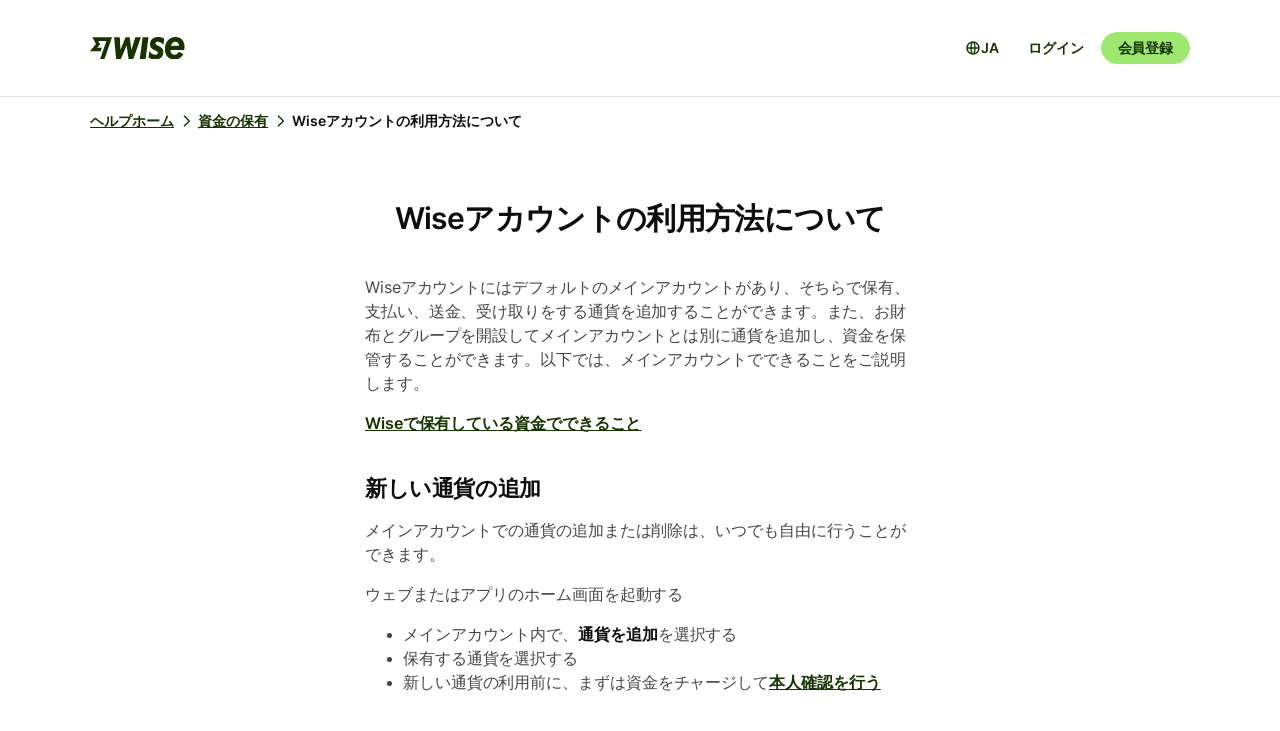

--- FILE ---
content_type: text/html; charset=utf-8
request_url: https://wise.com/ja/help/articles/2897234/wise%E3%82%A2%E3%82%AB%E3%82%A6%E3%83%B3%E3%83%88%E3%81%AE%E5%88%A9%E7%94%A8%E6%96%B9%E6%B3%95%E3%81%AB%E3%81%A4%E3%81%84%E3%81%A6?origin=related-article-b8sVSdAzytqVamfajSirb
body_size: 43105
content:
<!DOCTYPE html><html lang="ja"><head><meta charSet="utf-8" data-next-head=""/><meta name="viewport" content="width=device-width" data-next-head=""/><link rel="icon" href="https://wise.com/public-resources/assets/icons/wise-personal/favicon.png" type="image/x-icon" data-next-head=""/><link rel="apple-touch-icon" sizes="180x180" href="https://wise.com/public-resources/assets/icons/wise-personal/apple_touch_icon.png" data-next-head=""/><link rel="icon" type="image/png" sizes="32x32" href="https://wise.com/public-resources/assets/icons/wise-personal/favicon_32x32.png" data-next-head=""/><link rel="icon" type="image/png" sizes="16x16" href="https://wise.com/public-resources/assets/icons/wise-personal/favicon_16x16.png" data-next-head=""/><link rel="mask-icon" href="https://wise.com/public-resources/assets/icons/wise-personal/safari_pinned_tab.svg" color="#083400" data-next-head=""/><link rel="icon" href="https://wise.com/public-resources/assets/icons/wise-personal/android_chrome_192x192.png" data-next-head=""/><link rel="icon" href="https://wise.com/public-resources/assets/icons/wise-personal/android_chrome_256x256.png" data-next-head=""/><meta name="msapplication-square150x150logo" content="https://wise.com/public-resources/assets/icons/wise-personal/mstile_150x150.png" data-next-head=""/><meta property="twitter:image:src" content="https://wise.com/public-resources/assets/icons/wise-personal/share_landscape.png" data-next-head=""/><meta property="og:image" content="https://wise.com/public-resources/assets/icons/wise-personal/share_landscape.png" data-next-head=""/><script class="gtm" async="" src="https://gtm.wise.com/gtm.js?id=GTM-M7V2XH" data-next-head=""></script><script type="text/javascript" data-next-head="">(function(w,d,s,l,i){w[l]=w[l]||[];w[l].push({'gtm.start':
new Date().getTime(),event:'gtm.js'});var f=d.getElementsByTagName(s)[0],
j=d.createElement(s),dl=l!='dataLayer'?'&l='+l:'';j.async=true;j.src=
'https://gtm.wise.com/gtm.js?id='+i+dl;f.parentNode.insertBefore(j,f);
})(window,document,'script','dataLayer','GTM-M7V2XH');</script><link rel="canonical" href="https://wise.com/ja/help/articles/2897234/wise%E3%82%A2%E3%82%AB%E3%82%A6%E3%83%B3%E3%83%88%E3%81%AE%E5%88%A9%E7%94%A8%E6%96%B9%E6%B3%95%E3%81%AB%E3%81%A4%E3%81%84%E3%81%A6" data-next-head=""/><title data-next-head="">Wiseアカウントの利用方法について | Wiseヘルプセンター</title><meta property="og:title" content="Wiseアカウントの利用方法について | Wiseヘルプセンター" data-next-head=""/><meta data-testid="meta-description" name="description" content="Wiseアカウントにはデフォルトのメインアカウントがあり、そちらで保有、支払い、送金、受け取りをする通貨を追加することができます。また、お財布とグループを開設してメインアカウントとは別に通貨を追加し、資金を保管することができます。以下では、メインアカウントでできることをご説明します。 Wiseで保有している資金で..." data-next-head=""/><meta data-testid="meta-og-description" property="og:description" content="Wiseアカウントにはデフォルトのメインアカウントがあり、そちらで保有、支払い、送金、受け取りをする通貨を追加することができます。また、お財布とグループを開設してメインアカウントとは別に通貨を追加し、資金を保管することができます。以下では、メインアカウントでできることをご説明します。 Wiseで保有している資金でできること 新しい通貨の追加 メインアカウントでの通貨の追加または削除は、いつで..." data-next-head=""/><link data-next-font="" rel="preconnect" href="/" crossorigin="anonymous"/><link rel="preload" href="/static-assets/app/_next/static/css/cbd7a724d5460296.css" as="style"/><link rel="stylesheet" href="/static-assets/app/_next/static/css/cbd7a724d5460296.css" data-n-g=""/><noscript data-n-css=""></noscript><script defer="" nomodule="" src="/static-assets/app/_next/static/chunks/polyfills-42372ed130431b0a.js"></script><script src="/cookie-consent.js" type="application/javascript" defer="" data-nscript="beforeInteractive"></script><script src="/static-assets/app/_next/static/chunks/webpack-25c040734a39bf2f.js" defer=""></script><script src="/static-assets/app/_next/static/chunks/framework-9bd3548d7c5fb2d1.js" defer=""></script><script src="/static-assets/app/_next/static/chunks/main-626bdf657c6d97f8.js" defer=""></script><script src="/static-assets/app/_next/static/chunks/pages/_app-c3289c93bb38d918.js" defer=""></script><script src="/static-assets/app/_next/static/chunks/2924-7216362df232c59d.js" defer=""></script><script src="/static-assets/app/_next/static/chunks/8806-1ae8bd4cbd2d03fd.js" defer=""></script><script src="/static-assets/app/_next/static/chunks/3371-344c38fe355c0139.js" defer=""></script><script src="/static-assets/app/_next/static/chunks/pages/help/articles/%5Bid%5D/%5B%5B...slug%5D%5D-5e5f950b2fd36dab.js" defer=""></script><script src="/static-assets/app/_next/static/help-center_main_db03112/_buildManifest.js" defer=""></script><script src="/static-assets/app/_next/static/help-center_main_db03112/_ssgManifest.js" defer=""></script><style data-emotion-css="3nopae y1vgsw 70qvj9 jodbou 3l99kw jfc53c f2hq0u xtl0bx xjlxhd hdmti6 1kcrh3 1vxrpjr 1sbttxp 1vum8bs s19nnb y7qlsg 1bkycn9 12layeo 1mcz8c5">.css-3nopae{position:-webkit-sticky;position:sticky;left:0;right:0;top:0;z-index:999;background:var(--color-background-elevated);border-bottom:1px solid var(--color-border-neutral);}.css-y1vgsw{height:80px;display:-webkit-box;display:-webkit-flex;display:-ms-flexbox;display:flex;-webkit-box-pack:justify;-webkit-justify-content:space-between;justify-content:space-between;-webkit-align-items:center;-webkit-box-align:center;-ms-flex-align:center;align-items:center;background:var(--color-background-elevated);}@media (min-width:576px){.np-theme-personal .css-y1vgsw{height:96px;}}@media (max-width:575px){.css-y1vgsw{padding-right:16px;padding-left:16px;}}@media (min-width:576px) and (max-width:767px){.css-y1vgsw{padding-right:24px;padding-left:24px;}}@media (min-width:768px){.css-y1vgsw{padding-right:32px;padding-left:32px;}}@media (min-width:1200px){.css-y1vgsw{max-width:1164px;margin-left:auto;margin-right:auto;}}.css-70qvj9{display:-webkit-box;display:-webkit-flex;display:-ms-flexbox;display:flex;-webkit-align-items:center;-webkit-box-align:center;-ms-flex-align:center;align-items:center;}.css-jodbou{font-size:0;}@media (min-width:768px){.css-3l99kw{display:none;}}@media (max-width:767px){.css-jfc53c{display:none;}}.css-f2hq0u{display:-webkit-box;display:-webkit-flex;display:-ms-flexbox;display:flex;-webkit-box-pack:end;-ms-flex-pack:end;-webkit-justify-content:flex-end;justify-content:flex-end;-webkit-align-items:center;-webkit-box-align:center;-ms-flex-align:center;align-items:center;-webkit-box-flex:1;-webkit-flex-grow:1;-ms-flex-positive:1;flex-grow:1;}.css-xtl0bx{display:-webkit-box;display:-webkit-flex;display:-ms-flexbox;display:flex;-webkit-align-items:center;-webkit-box-align:center;-ms-flex-align:center;align-items:center;gap:var(--size-8);}@media (min-width:992px){.css-xtl0bx{display:none;}}.css-xjlxhd{background:none;color:var(--color-interactive-accent);border:none;padding:var(--size-4);margin-right:var(--size-4);cursor:pointer;}@media (min-width:992px){.css-xjlxhd{display:none;}}.np-theme-personal .css-xjlxhd{background:var(--color-background-neutral);color:var(--color-interactive-primary);border-radius:var(--radius-full);padding:var(--size-8);}.css-hdmti6{display:-webkit-box;display:-webkit-flex;display:-ms-flexbox;display:flex;-webkit-box-pack:end;-ms-flex-pack:end;-webkit-justify-content:flex-end;justify-content:flex-end;-webkit-align-items:center;-webkit-box-align:center;-ms-flex-align:center;align-items:center;-webkit-box-flex:1;-webkit-flex-grow:1;-ms-flex-positive:1;flex-grow:1;background:var(--color-background-elevated);}@media (max-width:991px){.css-hdmti6{-webkit-transform:translateX(-100vw);-moz-transform:translateX(-100vw);-ms-transform:translateX(-100vw);transform:translateX(-100vw);-webkit-transition:-webkit-transform 0.35s ease-in-out;transition:transform 0.35s ease-in-out;width:100vw;padding:var(--size-32) var(--size-32);height:calc(100vh - 81px);position:absolute;left:0;top:81px;gap:0;-webkit-flex-direction:column;-ms-flex-direction:column;flex-direction:column;-webkit-box-pack:justify;-webkit-justify-content:space-between;justify-content:space-between;z-index:-1;overflow-y:scroll;}}.css-1kcrh3{display:-webkit-box;display:-webkit-flex;display:-ms-flexbox;display:flex;gap:var(--size-12);-webkit-align-items:center;-webkit-box-align:center;-ms-flex-align:center;align-items:center;}.css-1kcrh3>a{-webkit-text-decoration:none!important;text-decoration:none!important;}@media (max-width:991px){.css-1kcrh3{-webkit-flex-direction:column;-ms-flex-direction:column;flex-direction:column;gap:0;width:100%;padding-top:var(--size-16);}.css-1kcrh3>a{margin-top:var(--size-16);}}.css-1vxrpjr{margin-bottom:200px;}.css-1sbttxp{display:-webkit-box;display:-webkit-flex;display:-ms-flexbox;display:flex;padding:0px;margin:16px 0px;}.css-1vum8bs{list-style:none;-webkit-text-decoration:none;text-decoration:none;display:-webkit-box;display:-webkit-flex;display:-ms-flexbox;display:flex;-webkit-align-items:center;-webkit-box-align:center;-ms-flex-align:center;align-items:center;letter-spacing:0;font-weight:var(--font-weight-semi-bold);}.css-s19nnb{display:-webkit-box;display:-webkit-flex;display:-ms-flexbox;display:flex;}.css-s19nnb>.e2odg1s5{color:var(--color-interactive-primary);}.css-s19nnb>.e2odg1s5:hover{cursor:pointer;-webkit-text-decoration:underline;text-decoration:underline;color:var(--color-interactive-primary-hover);}.css-s19nnb>.e2odg1s5:active,.css-s19nnb>.e2odg1s5:focus{color:var(--color-interactive-primary-active);}.css-y7qlsg{font-size:var(--font-size-14);line-height:var(--line-height-control);margin-right:4px;color:var(--color-content-primary);}.css-1bkycn9{margin-right:4px;height:16px;width:16px;}.css-12layeo{padding:24px 0;}.css-1mcz8c5{padding-left:0px;list-style-type:none;margin-bottom:0px;}.css-1mcz8c5 a{display:inline-block;width:100%;font-weight:var(--font-weight-regular);}.css-1mcz8c5 a>strong{color:inherit;}.css-1mcz8c5 a:active>strong,.css-1mcz8c5 a:focus>strong,.css-1mcz8c5 a:hover>strong{color:inherit;}.css-1mcz8c5 >li:not(:last-child) a{padding-bottom:16px;}</style></head><body><div id="__next"><div class="np-theme-personal"><noscript data-testid="noscript-gtm"><iframe title="gtm-iframe" src="https://gtm.wise.com/ns.html?id=GTM-M7V2XH" height="0" width="0" style="display:none;visibility:hidden"></iframe></noscript><div class="app show" style="display:none"><header data-testid="navigation" id="navigation" class="css-3nopae e1ydx03p0"><div class="css-y1vgsw e1ydx03p1"><div class="css-70qvj9 e1ydx03p2"><div class="css-jodbou eowdypp2"><a href="/" class="css-3l99kw eowdypp1"><img alt="Wise" data-testid="wise-flag-logo" loading="lazy" width="23" height="24" decoding="async" data-nimg="1" style="color:transparent" src="/public-resources/assets/logos/wise-personal/flag.svg"/></a><a href="/" class="css-jfc53c eowdypp0"><img alt="Wise" data-testid="wise-brand-logo" loading="lazy" width="95" height="24" decoding="async" data-nimg="1" style="color:transparent" src="/public-resources/assets/logos/wise-personal/logo.svg"/></a></div></div><div class="css-f2hq0u e15okxk30"><div class="css-xtl0bx e59sg6y1"><a class="btn btn-sm np-btn np-btn-sm btn-accent btn-priority-3" href="/login/" style="text-decoration:none" aria-disabled="false" aria-live="off" aria-busy="false">ログイン</a><a class="btn btn-sm np-btn np-btn-sm btn-accent btn-priority-1" href="/register/" aria-disabled="false" aria-live="off" aria-busy="false">会員登録</a><button type="button" aria-controls="nav-menu" aria-label="Toggle navigation menu" class="css-xjlxhd e1flffrj0"><span class="tw-icon tw-icon-menu " data-testid="menu-icon"><svg aria-hidden="true" focusable="false" role="none" width="24" height="24" fill="currentColor" viewBox="0 0 24 24"><path fill-rule="evenodd" d="M20 7H4V5h16zm0 6H4v-2h16zM4 19h16v-2H4z" clip-rule="evenodd"></path></svg></span></button></div></div><div id="nav-menu" class="css-hdmti6 e2cr2ti0"><div class="language-selector_languageSelector__ansZ6"><button type="button" class="np-action-btn np-text-body-default-bold btn-priority-2 language-selector_trigger__cakEt" data-testid="language-selector-button" aria-label="言語選択を開く"><span class="tw-icon tw-icon-globe " data-testid="globe-icon"><svg aria-hidden="true" focusable="false" role="none" width="16" height="16" fill="currentColor" viewBox="0 0 24 24"><path fill-rule="evenodd" d="M12 22C6.477 22 2 17.523 2 12S6.477 2 12 2s10 4.477 10 10-4.477 10-10 10M9.245 4.487A8.01 8.01 0 0 0 4.062 11h3.956c.077-2.174.404-4.156.912-5.68q.144-.435.315-.833M12 4q.002 0 .015.003a.3.3 0 0 1 .066.032c.07.043.174.13.301.291.26.33.539.87.79 1.626.43 1.29.732 3.05.809 5.048h-3.962c.076-1.997.378-3.757.808-5.048.252-.756.53-1.296.79-1.626.128-.162.232-.248.302-.29a.3.3 0 0 1 .066-.033zm-3.982 9H4.062a8.01 8.01 0 0 0 5.183 6.513 11 11 0 0 1-.315-.833c-.508-1.524-.835-3.506-.912-5.68M12 20l-.015-.003a.3.3 0 0 1-.066-.032 1.2 1.2 0 0 1-.301-.291c-.26-.33-.539-.87-.79-1.626-.43-1.29-.732-3.05-.809-5.048h3.962c-.076 1.997-.378 3.757-.808 5.048-.252.756-.53 1.296-.79 1.626a1.2 1.2 0 0 1-.302.29.3.3 0 0 1-.066.033zm3.982-7c-.077 2.174-.404 4.156-.912 5.68q-.144.435-.315.833A8.01 8.01 0 0 0 19.938 13zm0-2c-.077-2.174-.404-4.156-.912-5.68q-.144-.435-.315-.833A8.01 8.01 0 0 1 19.938 11z" clip-rule="evenodd"></path></svg></span><span>JA</span></button></div><div class="css-1kcrh3 e59sg6y0"><a class="btn btn-sm np-btn np-btn-sm btn-accent btn-priority-3" href="/login/" style="text-decoration:none" aria-disabled="false" aria-live="off" aria-busy="false">ログイン</a><a class="btn btn-sm np-btn np-btn-sm btn-block np-btn-block btn-accent btn-priority-1" href="/register/" aria-disabled="false" aria-live="off" aria-busy="false">会員登録</a></div></div></div></header><main role="main" class="css-1vxrpjr ey0jxcm0"><div class="container breadcrumbs-container"><div class="col-lg-12 col-xs-12"><div class="row" role="navigation" aria-label="breadcrumb"><ul data-testid="breadcrumbs" class="css-1sbttxp e2odg1s4"><li class="css-1vum8bs e2odg1s1"><a href="/ja/help" class="css-s19nnb e2odg1s6"><span class="css-y7qlsg e2odg1s5">ヘルプホーム</span><span class="tw-icon tw-icon-chevron-right css-1bkycn9 e2odg1s2" data-testid="chevron-right-icon"><svg aria-hidden="true" focusable="false" role="none" width="16" height="16" fill="currentColor" viewBox="0 0 24 24"><path fill-rule="evenodd" d="M15.586 12 8.293 4.707l1.414-1.414 7.993 7.993a1.01 1.01 0 0 1 0 1.428l-7.993 7.993-1.414-1.414z" clip-rule="evenodd"></path></svg></span></a></li><li class="css-1vum8bs e2odg1s1"><a href="/ja/help/topics/5U80whCL1cmJnbIVNGsm3h/%E8%B3%87%E9%87%91%E3%81%AE%E4%BF%9D%E6%9C%89?origin=related-article-b8sVSdAzytqVamfajSirb" class="css-s19nnb e2odg1s6"><span class="css-y7qlsg e2odg1s5">資金の保有</span><span class="tw-icon tw-icon-chevron-right css-1bkycn9 e2odg1s2" data-testid="chevron-right-icon"><svg aria-hidden="true" focusable="false" role="none" width="16" height="16" fill="currentColor" viewBox="0 0 24 24"><path fill-rule="evenodd" d="M15.586 12 8.293 4.707l1.414-1.414 7.993 7.993a1.01 1.01 0 0 1 0 1.428l-7.993 7.993-1.414-1.414z" clip-rule="evenodd"></path></svg></span></a></li><li class="css-1vum8bs e2odg1s1"><span class="css-y7qlsg e2odg1s5">Wiseアカウントの利用方法について</span></li></ul></div></div></div><div class="container center-block space-to-footer"><div class="col-lg-push-3 col-lg-6 col-xs-12"><div class="row text-xs-center"><h1 class="np-text-title-screen">Wiseアカウントの利用方法について</h1></div><div class="row m-t-5"><div class="article-content" data-testid="article-content"><div><div data-testid="rich-article-content"><p>Wiseアカウントにはデフォルトのメインアカウントがあり、そちらで保有、支払い、送金、受け取りをする通貨を追加することができます。また、お財布とグループを開設してメインアカウントとは別に通貨を追加し、資金を保管することができます。以下では、メインアカウントでできることをご説明します。</p><p><a href="https://wise.com/us/features/"><u>Wiseで保有している資金でできること</u></a></p><h3>新しい通貨の追加</h3><p>メインアカウントでの通貨の追加または削除は、いつでも自由に行うことができます。</p><p>ウェブまたはアプリのホーム画面を起動する</p><ul><li><p>メインアカウント内で、<b>通貨を追加</b>を選択する</p></li><li><p>保有する通貨を選択する</p></li><li><p>新しい通貨の利用前に、まずは資金をチャージして<a href="/ja/help/articles/2949801/how-does-wise-verify-my-identity"><u>本人確認を行う</u></a></p></li></ul><h3>メインアカウントの通貨でできること </h3><p>メインアカウントに通貨を追加すると、以下のことが可能になります：</p><ul><li><p><a href="/ja/help/articles/2596978/how-do-i-add-money-to-a-currency-account"><u>資金の追加</u></a>はいつでも可能（<b>「資金をチャージする」</b>を選択して、追加したい通貨と入金方法を選択してください。入金の際はWiseアカウントと同じ名義の銀行口座を使用してください。）</p></li><li><p>現地の口座情報を使用した<a href="/ja/help/articles/2978028/how-do-i-open-account-details-to-receive-money"><u>資金の受け取り</u></a>（お住まいの地域で対応している場合）</p></li><li><p>ミッドマーケットレートと低額の両替手数料でメインアカウント（およびお財布、グループ）内での<a href="https://wise.com/sg/pricing/hold-fees?sourceAmount=1000&amp;sourceCcy=SGD&amp;targetCcy=MYR"><u>通貨の両替</u></a>がいつでも可能</p></li><li><p>資金の保有（ほとんどの地域で資金の保有に限度額はありませんが、お客様の住所が<a href="/ja/help/articles/3GBSRou4DTXxYz1piNbzN5/holding-limits-if-you-live-in-japan"><u>日本</u></a>、 <a href="/ja/help/articles/5sL5X2V2PbxUBIsQ1Fyfn4/holding-limits-if-you-live-in-malaysia"><u>マレーシア</u></a>、または <a href="/ja/help/articles/2978043/holding-limits-if-you-live-in-singapore"><u>シンガポール</u></a>にある場合は、保有限度額に制限があります。）</p></li><li><p>アカウント内のどの通貨でも友人、家族、ビジネスまたは請求書や定期サービス料金の支払いを直接<a href="https://wise.com/help/articles/2596987/how-can-i-send-money-from-a-currency-account"><u>送金</u></a>することが可能</p></li><li><p><a href="/ja/help/articles/2978074/what-are-jars-and-how-can-i-keep-money-in-them"><u>お財布</u></a>または <a href="/ja/help/articles/5ssvrNF7DSP8w8iLv1W1Cr/what-are-groups-and-how-do-i-use-them"><u>グループ</u></a>にメインアカウントから資金を分けて保管</p></li><li><p>Wiseデビットカードを利用した<a href="/ja/help/articles/2970190/getting-started-with-the-wise-card"><u>支払い</u></a></p></li><li><p>資金を<a href="/ja/help/articles/1yIMYUKchCnDYxP1pn5B5t/understanding-taxes-when-using-wise-interest-or-stocks">利息付きファンド、イールド、または株式</a>として保有できます（一部のお客様が対象）</p></li></ul><p>法人のお客様は、<a href="https://wise.com/register?profileType=BUSINESS#/email"><u>法人アカウントを登録</u></a>することで、ビジネス目的で通貨を利用することができます。<a href="/ja/help/articles/2769792/how-can-i-verify-my-business"><u>詳細はこちら</u></a>をご覧ください。</p><hr/><h3><b>通貨の削除</b></h3><p>アカウントの通貨は1つずつ削除する必要があります。</p><p>まずは削除したい通貨に資金が残っていないことを確認してください。残っている資金を引き出すには以下の手順に従ってください。</p><ul><li><p>削除したい通貨を選択する</p></li><li><p> <b>送金または両替</b>を選択する</p></li></ul><p>送金する場合は以下の手順に従ってください。</p><ul><li><p>送金先の銀行口座を選択する</p></li><li><p>通貨の総額を入力する</p></li><li><p>（両替する場合）両替先の通貨を選択してから両替元通貨の金額に残額を入力する</p></li></ul><p>その通貨に残高がなくなり次第、3つの点「...」を選択後、<b>「通貨を削除する」</b>を選択することで削除が完了します。</p><hr/><h3><b>ダイレクトデビット（口座自動振替）が設定されている場合</b></h3><p>通貨を削除すると、その通貨で設定されていたダイレクトデビットは自動的にキャンセルされます。</p><p>残高を解約しても、支払いが行われている会社との契約が解約になることはありません。 従って、契約の解約、または、支払いの口座情報の変更をお願いいたします。 手続きを行わなかった場合、負債や延滞料が発生する可能があるため、ご注意ください。</p></div></div></div><div data-testid="article-feedback-containter" class="css-12layeo e1itwe4a1"><h4 class="np-text-title-body m-b-2">この記事は参考になりましたか？</h4><div style="display:flex;gap:12px"><button aria-live="off" class="wds-Button wds-Button--medium wds-Button--secondary-neutral wds-Button--null" style="min-width:96px"><span class="np-text-body-large-bold wds-Button-content"><span class="wds-Button-label" aria-hidden="false"><span class="wds-Button-labelText">はい</span></span></span></button><button aria-live="off" class="wds-Button wds-Button--medium wds-Button--secondary-neutral wds-Button--null" style="min-width:96px"><span class="np-text-body-large-bold wds-Button-content"><span class="wds-Button-label" aria-hidden="false"><span class="wds-Button-labelText">いいえ</span></span></span></button></div></div></div><div class="row m-t-4"><div class="row" data-testid="rendered"><h4 style="margin-left:10px" class="np-text-title-body">関連記事</h4><ul style="margin-left:10px;margin-top:20px;font-size:16px;line-height:24px;letter-spacing:-0.05%" class="css-1mcz8c5 e1noghkm0"><li><a href="/ja/help/articles/2596978/wise%E3%82%A2%E3%82%AB%E3%82%A6%E3%83%B3%E3%83%88%E3%81%B8%E3%81%AE%E8%B3%87%E9%87%91%E3%81%AE%E3%83%81%E3%83%A3%E3%83%BC%E3%82%B7%E6%96%B9%E6%B3%95%E3%81%AB%E3%81%A4%E3%81%84%E3%81%A6?origin=related-article-2897234" class="" style="font-weight:600">Wiseアカウントへの資金のチャージ方法について</a></li><li><a href="/ja/help/articles/74dYRhMCItIf2IBJLTpFQs/%E5%88%A9%E6%81%AF%E4%BB%98%E3%81%8D%E3%83%95%E3%82%A1%E3%83%B3%E3%83%88%E3%81%8A%E3%82%88%E3%81%B2%E6%A0%AA%E5%BC%8F%E3%81%AE%E5%88%A9%E7%94%A8%E6%96%B9%E6%B3%95%E3%81%AB%E3%81%A4%E3%81%84%E3%81%A6?origin=related-article-2897234" class="" style="font-weight:600">利息付きファンドおよび株式の利用方法について</a></li><li><a href="/ja/help/articles/2961337/wise%E6%B3%95%E4%BA%BA%E3%82%A2%E3%82%AB%E3%82%A6%E3%83%B3%E3%83%88%E3%81%AE%E9%96%8B%E8%A8%AD%E6%96%B9%E6%B3%95%E3%81%AB%E3%81%A4%E3%81%84%E3%81%A6?origin=related-article-2897234" class="" style="font-weight:600">Wise法人アカウントの開設方法について</a></li><li><a href="/ja/help/articles/1G3ZUs4uZmRU1GtCAGPpUY/sage-bob%E3%81%A8wise%E3%82%A2%E3%82%AB%E3%82%A6%E3%83%B3%E3%83%88%E3%81%AE%E6%8E%A5%E7%B6%9A%E6%96%B9%E6%B3%95%E3%81%AB%E3%81%A4%E3%81%84%E3%81%A6?origin=related-article-2897234" class="" style="font-weight:600">Sage BOBとWiseアカウントの接続方法について</a></li><li><a href="/ja/help/articles/645Ve1Ah1Psi0srHGfKYmm/wise%E3%82%A2%E3%82%AB%E3%82%A6%E3%83%B3%E3%83%88%E3%81%AE%E3%83%86%E3%82%B5%E3%82%A4%E3%83%B3%E3%81%AE%E3%83%AA%E3%83%8B%E3%83%A5%E3%83%BC%E3%82%A2%E3%83%AB%E3%81%AB%E3%81%A4%E3%81%84%E3%81%A6?origin=related-article-2897234" class="" style="font-weight:600">Wiseアカウントのデザインのリニューアルについて</a></li></ul></div></div></div></div></main></div></div></div><script id="__NEXT_DATA__" type="application/json">{"props":{"pageProps":{"articleId":"2897234","origin":"related-article-b8sVSdAzytqVamfajSirb","_app":{"dehydratedState":{"mutations":[],"queries":[{"state":{"data":{"title":"Wiseアカウントの利用方法について","id":"2897234","slug":"wiseアカウントの利用方法について","keywords":[],"options":[],"contentful":"{\"sys\":{\"type\":\"Array\"},\"total\":1,\"skip\":0,\"limit\":100,\"items\":[{\"metadata\":{\"tags\":[],\"concepts\":[]},\"sys\":{\"space\":{\"sys\":{\"type\":\"Link\",\"linkType\":\"Space\",\"id\":\"lbl105a14rhd\"}},\"id\":\"2897234\",\"type\":\"Entry\",\"createdAt\":\"2021-01-21T15:05:53.811Z\",\"updatedAt\":\"2026-01-16T06:42:03.755Z\",\"environment\":{\"sys\":{\"id\":\"master\",\"type\":\"Link\",\"linkType\":\"Environment\"}},\"publishedVersion\":665,\"revision\":253,\"contentType\":{\"sys\":{\"type\":\"Link\",\"linkType\":\"ContentType\",\"id\":\"article\"}},\"locale\":\"ja-JP\"},\"fields\":{\"title\":\"Wiseアカウントの利用方法について\",\"slug\":\"getting-started-with-your-wise-balances\",\"content\":{\"data\":{},\"content\":[{\"data\":{},\"content\":[{\"data\":{},\"marks\":[],\"value\":\"Wiseアカウントにはデフォルトのメインアカウントがあり、そちらで保有、支払い、送金、受け取りをする通貨を追加することができます。また、お財布とグループを開設してメインアカウントとは別に通貨を追加し、資金を保管することができます。以下では、メインアカウントでできることをご説明します。\",\"nodeType\":\"text\"}],\"nodeType\":\"paragraph\"},{\"data\":{},\"content\":[{\"data\":{},\"marks\":[],\"value\":\"\",\"nodeType\":\"text\"},{\"data\":{\"uri\":\"https://wise.com/us/features/\"},\"content\":[{\"data\":{},\"marks\":[{\"type\":\"underline\"}],\"value\":\"Wiseで保有している資金でできること\",\"nodeType\":\"text\"}],\"nodeType\":\"hyperlink\"},{\"data\":{},\"marks\":[],\"value\":\"\",\"nodeType\":\"text\"}],\"nodeType\":\"paragraph\"},{\"data\":{},\"content\":[{\"data\":{},\"marks\":[],\"value\":\"新しい通貨の追加\",\"nodeType\":\"text\"}],\"nodeType\":\"heading-3\"},{\"data\":{},\"content\":[{\"data\":{},\"marks\":[],\"value\":\"メインアカウントでの通貨の追加または削除は、いつでも自由に行うことができます。\",\"nodeType\":\"text\"}],\"nodeType\":\"paragraph\"},{\"data\":{},\"content\":[{\"data\":{},\"marks\":[],\"value\":\"ウェブまたはアプリのホーム画面を起動する\",\"nodeType\":\"text\"}],\"nodeType\":\"paragraph\"},{\"data\":{},\"content\":[{\"data\":{},\"content\":[{\"data\":{},\"content\":[{\"data\":{},\"marks\":[],\"value\":\"メインアカウント内で、\",\"nodeType\":\"text\"},{\"data\":{},\"marks\":[{\"type\":\"bold\"}],\"value\":\"通貨を追加\",\"nodeType\":\"text\"},{\"data\":{},\"marks\":[],\"value\":\"を選択する\",\"nodeType\":\"text\"}],\"nodeType\":\"paragraph\"}],\"nodeType\":\"list-item\"},{\"data\":{},\"content\":[{\"data\":{},\"content\":[{\"data\":{},\"marks\":[],\"value\":\"保有する通貨を選択する\",\"nodeType\":\"text\"}],\"nodeType\":\"paragraph\"}],\"nodeType\":\"list-item\"},{\"data\":{},\"content\":[{\"data\":{},\"content\":[{\"data\":{},\"marks\":[],\"value\":\"新しい通貨の利用前に、まずは資金をチャージして\",\"nodeType\":\"text\"},{\"data\":{\"target\":{\"sys\":{\"id\":\"2949801\",\"type\":\"Link\",\"linkType\":\"Entry\"}}},\"content\":[{\"data\":{},\"marks\":[{\"type\":\"underline\"}],\"value\":\"本人確認を行う\",\"nodeType\":\"text\"}],\"nodeType\":\"entry-hyperlink\"},{\"data\":{},\"marks\":[],\"value\":\"\",\"nodeType\":\"text\"}],\"nodeType\":\"paragraph\"}],\"nodeType\":\"list-item\"}],\"nodeType\":\"unordered-list\"},{\"data\":{},\"content\":[{\"data\":{},\"marks\":[],\"value\":\"メインアカウントの通貨でできること \",\"nodeType\":\"text\"}],\"nodeType\":\"heading-3\"},{\"data\":{},\"content\":[{\"data\":{},\"marks\":[],\"value\":\"メインアカウントに通貨を追加すると、以下のことが可能になります：\",\"nodeType\":\"text\"}],\"nodeType\":\"paragraph\"},{\"data\":{},\"content\":[{\"data\":{},\"content\":[{\"data\":{},\"content\":[{\"data\":{},\"marks\":[],\"value\":\"\",\"nodeType\":\"text\"},{\"data\":{\"target\":{\"sys\":{\"id\":\"2596978\",\"type\":\"Link\",\"linkType\":\"Entry\"}}},\"content\":[{\"data\":{},\"marks\":[{\"type\":\"underline\"}],\"value\":\"資金の追加\",\"nodeType\":\"text\"}],\"nodeType\":\"entry-hyperlink\"},{\"data\":{},\"marks\":[],\"value\":\"はいつでも可能（\",\"nodeType\":\"text\"},{\"data\":{},\"marks\":[{\"type\":\"bold\"}],\"value\":\"「資金をチャージする」\",\"nodeType\":\"text\"},{\"data\":{},\"marks\":[],\"value\":\"を選択して、追加したい通貨と入金方法を選択してください。入金の際はWiseアカウントと同じ名義の銀行口座を使用してください。）\",\"nodeType\":\"text\"}],\"nodeType\":\"paragraph\"}],\"nodeType\":\"list-item\"},{\"data\":{},\"content\":[{\"data\":{},\"content\":[{\"data\":{},\"marks\":[],\"value\":\"現地の口座情報を使用した\",\"nodeType\":\"text\"},{\"data\":{\"target\":{\"sys\":{\"id\":\"2978028\",\"type\":\"Link\",\"linkType\":\"Entry\"}}},\"content\":[{\"data\":{},\"marks\":[{\"type\":\"underline\"}],\"value\":\"資金の受け取り\",\"nodeType\":\"text\"}],\"nodeType\":\"entry-hyperlink\"},{\"data\":{},\"marks\":[],\"value\":\"（お住まいの地域で対応している場合）\",\"nodeType\":\"text\"}],\"nodeType\":\"paragraph\"}],\"nodeType\":\"list-item\"},{\"data\":{},\"content\":[{\"data\":{},\"content\":[{\"data\":{},\"marks\":[],\"value\":\"ミッドマーケットレートと低額の両替手数料でメインアカウント（およびお財布、グループ）内での\",\"nodeType\":\"text\"},{\"data\":{\"uri\":\"https://wise.com/sg/pricing/hold-fees?sourceAmount=1000\u0026sourceCcy=SGD\u0026targetCcy=MYR\"},\"content\":[{\"data\":{},\"marks\":[{\"type\":\"underline\"}],\"value\":\"通貨の両替\",\"nodeType\":\"text\"}],\"nodeType\":\"hyperlink\"},{\"data\":{},\"marks\":[],\"value\":\"がいつでも可能\",\"nodeType\":\"text\"}],\"nodeType\":\"paragraph\"}],\"nodeType\":\"list-item\"},{\"data\":{},\"content\":[{\"data\":{},\"content\":[{\"data\":{},\"marks\":[],\"value\":\"資金の保有（ほとんどの地域で資金の保有に限度額はありませんが、お客様の住所が\",\"nodeType\":\"text\"},{\"data\":{\"target\":{\"sys\":{\"id\":\"3GBSRou4DTXxYz1piNbzN5\",\"type\":\"Link\",\"linkType\":\"Entry\"}}},\"content\":[{\"data\":{},\"marks\":[{\"type\":\"underline\"}],\"value\":\"日本\",\"nodeType\":\"text\"}],\"nodeType\":\"entry-hyperlink\"},{\"data\":{},\"marks\":[],\"value\":\"、 \",\"nodeType\":\"text\"},{\"data\":{\"target\":{\"sys\":{\"id\":\"5sL5X2V2PbxUBIsQ1Fyfn4\",\"type\":\"Link\",\"linkType\":\"Entry\"}}},\"content\":[{\"data\":{},\"marks\":[{\"type\":\"underline\"}],\"value\":\"マレーシア\",\"nodeType\":\"text\"}],\"nodeType\":\"entry-hyperlink\"},{\"data\":{},\"marks\":[],\"value\":\"、または \",\"nodeType\":\"text\"},{\"data\":{\"target\":{\"sys\":{\"id\":\"2978043\",\"type\":\"Link\",\"linkType\":\"Entry\"}}},\"content\":[{\"data\":{},\"marks\":[{\"type\":\"underline\"}],\"value\":\"シンガポール\",\"nodeType\":\"text\"}],\"nodeType\":\"entry-hyperlink\"},{\"data\":{},\"marks\":[],\"value\":\"にある場合は、保有限度額に制限があります。）\",\"nodeType\":\"text\"}],\"nodeType\":\"paragraph\"}],\"nodeType\":\"list-item\"},{\"data\":{},\"content\":[{\"data\":{},\"content\":[{\"data\":{},\"marks\":[],\"value\":\"アカウント内のどの通貨でも友人、家族、ビジネスまたは請求書や定期サービス料金の支払いを直接\",\"nodeType\":\"text\"},{\"data\":{\"uri\":\"https://wise.com/help/articles/2596987/how-can-i-send-money-from-a-currency-account\"},\"content\":[{\"data\":{},\"marks\":[{\"type\":\"underline\"}],\"value\":\"送金\",\"nodeType\":\"text\"}],\"nodeType\":\"hyperlink\"},{\"data\":{},\"marks\":[],\"value\":\"することが可能\",\"nodeType\":\"text\"}],\"nodeType\":\"paragraph\"}],\"nodeType\":\"list-item\"},{\"data\":{},\"content\":[{\"data\":{},\"content\":[{\"data\":{},\"marks\":[],\"value\":\"\",\"nodeType\":\"text\"},{\"data\":{\"target\":{\"sys\":{\"id\":\"2978074\",\"type\":\"Link\",\"linkType\":\"Entry\"}}},\"content\":[{\"data\":{},\"marks\":[{\"type\":\"underline\"}],\"value\":\"お財布\",\"nodeType\":\"text\"}],\"nodeType\":\"entry-hyperlink\"},{\"data\":{},\"marks\":[],\"value\":\"または \",\"nodeType\":\"text\"},{\"data\":{\"target\":{\"sys\":{\"id\":\"5ssvrNF7DSP8w8iLv1W1Cr\",\"type\":\"Link\",\"linkType\":\"Entry\"}}},\"content\":[{\"data\":{},\"marks\":[{\"type\":\"underline\"}],\"value\":\"グループ\",\"nodeType\":\"text\"}],\"nodeType\":\"entry-hyperlink\"},{\"data\":{},\"marks\":[],\"value\":\"にメインアカウントから資金を分けて保管\",\"nodeType\":\"text\"}],\"nodeType\":\"paragraph\"}],\"nodeType\":\"list-item\"},{\"data\":{},\"content\":[{\"data\":{},\"content\":[{\"data\":{},\"marks\":[],\"value\":\"Wiseデビットカードを利用した\",\"nodeType\":\"text\"},{\"data\":{\"target\":{\"sys\":{\"id\":\"2970190\",\"type\":\"Link\",\"linkType\":\"Entry\"}}},\"content\":[{\"data\":{},\"marks\":[{\"type\":\"underline\"}],\"value\":\"支払い\",\"nodeType\":\"text\"}],\"nodeType\":\"entry-hyperlink\"},{\"data\":{},\"marks\":[],\"value\":\"\",\"nodeType\":\"text\"}],\"nodeType\":\"paragraph\"}],\"nodeType\":\"list-item\"},{\"data\":{},\"content\":[{\"data\":{},\"content\":[{\"data\":{},\"marks\":[],\"value\":\"資金を\",\"nodeType\":\"text\"},{\"data\":{\"target\":{\"sys\":{\"id\":\"1yIMYUKchCnDYxP1pn5B5t\",\"type\":\"Link\",\"linkType\":\"Entry\"}}},\"content\":[{\"data\":{},\"marks\":[],\"value\":\"利息付きファンド、イールド、または株式\",\"nodeType\":\"text\"}],\"nodeType\":\"entry-hyperlink\"},{\"data\":{},\"marks\":[],\"value\":\"として保有できます（一部のお客様が対象）\",\"nodeType\":\"text\"}],\"nodeType\":\"paragraph\"}],\"nodeType\":\"list-item\"}],\"nodeType\":\"unordered-list\"},{\"data\":{},\"content\":[{\"data\":{},\"marks\":[],\"value\":\"法人のお客様は、\",\"nodeType\":\"text\"},{\"data\":{\"uri\":\"https://wise.com/register?profileType=BUSINESS#/email\"},\"content\":[{\"data\":{},\"marks\":[{\"type\":\"underline\"}],\"value\":\"法人アカウントを登録\",\"nodeType\":\"text\"}],\"nodeType\":\"hyperlink\"},{\"data\":{},\"marks\":[],\"value\":\"することで、ビジネス目的で通貨を利用することができます。\",\"nodeType\":\"text\"},{\"data\":{\"target\":{\"sys\":{\"id\":\"2769792\",\"type\":\"Link\",\"linkType\":\"Entry\"}}},\"content\":[{\"data\":{},\"marks\":[{\"type\":\"underline\"}],\"value\":\"詳細はこちら\",\"nodeType\":\"text\"}],\"nodeType\":\"entry-hyperlink\"},{\"data\":{},\"marks\":[],\"value\":\"をご覧ください。\",\"nodeType\":\"text\"}],\"nodeType\":\"paragraph\"},{\"data\":{},\"content\":[],\"nodeType\":\"hr\"},{\"data\":{},\"content\":[{\"data\":{},\"marks\":[{\"type\":\"bold\"}],\"value\":\"通貨の削除\",\"nodeType\":\"text\"}],\"nodeType\":\"heading-3\"},{\"data\":{},\"content\":[{\"data\":{},\"marks\":[],\"value\":\"アカウントの通貨は1つずつ削除する必要があります。\",\"nodeType\":\"text\"}],\"nodeType\":\"paragraph\"},{\"data\":{},\"content\":[{\"data\":{},\"marks\":[],\"value\":\"まずは削除したい通貨に資金が残っていないことを確認してください。残っている資金を引き出すには以下の手順に従ってください。\",\"nodeType\":\"text\"}],\"nodeType\":\"paragraph\"},{\"data\":{},\"content\":[{\"data\":{},\"content\":[{\"data\":{},\"content\":[{\"data\":{},\"marks\":[],\"value\":\"削除したい通貨を選択する\",\"nodeType\":\"text\"}],\"nodeType\":\"paragraph\"}],\"nodeType\":\"list-item\"},{\"data\":{},\"content\":[{\"data\":{},\"content\":[{\"data\":{},\"marks\":[],\"value\":\" \",\"nodeType\":\"text\"},{\"data\":{},\"marks\":[{\"type\":\"bold\"}],\"value\":\"送金または両替\",\"nodeType\":\"text\"},{\"data\":{},\"marks\":[],\"value\":\"を選択する\",\"nodeType\":\"text\"}],\"nodeType\":\"paragraph\"}],\"nodeType\":\"list-item\"}],\"nodeType\":\"unordered-list\"},{\"data\":{},\"content\":[{\"data\":{},\"marks\":[],\"value\":\"送金する場合は以下の手順に従ってください。\",\"nodeType\":\"text\"}],\"nodeType\":\"paragraph\"},{\"data\":{},\"content\":[{\"data\":{},\"content\":[{\"data\":{},\"content\":[{\"data\":{},\"marks\":[],\"value\":\"送金先の銀行口座を選択する\",\"nodeType\":\"text\"}],\"nodeType\":\"paragraph\"}],\"nodeType\":\"list-item\"},{\"data\":{},\"content\":[{\"data\":{},\"content\":[{\"data\":{},\"marks\":[],\"value\":\"通貨の総額を入力する\",\"nodeType\":\"text\"}],\"nodeType\":\"paragraph\"}],\"nodeType\":\"list-item\"},{\"data\":{},\"content\":[{\"data\":{},\"content\":[{\"data\":{},\"marks\":[],\"value\":\"（両替する場合）両替先の通貨を選択してから両替元通貨の金額に残額を入力する\",\"nodeType\":\"text\"}],\"nodeType\":\"paragraph\"}],\"nodeType\":\"list-item\"}],\"nodeType\":\"unordered-list\"},{\"data\":{},\"content\":[{\"data\":{},\"marks\":[],\"value\":\"その通貨に残高がなくなり次第、3つの点「...」を選択後、\",\"nodeType\":\"text\"},{\"data\":{},\"marks\":[{\"type\":\"bold\"}],\"value\":\"「通貨を削除する」\",\"nodeType\":\"text\"},{\"data\":{},\"marks\":[],\"value\":\"を選択することで削除が完了します。\",\"nodeType\":\"text\"}],\"nodeType\":\"paragraph\"},{\"data\":{},\"content\":[],\"nodeType\":\"hr\"},{\"data\":{},\"content\":[{\"data\":{},\"marks\":[{\"type\":\"bold\"}],\"value\":\"ダイレクトデビット（口座自動振替）が設定されている場合\",\"nodeType\":\"text\"}],\"nodeType\":\"heading-3\"},{\"data\":{},\"content\":[{\"data\":{},\"marks\":[],\"value\":\"通貨を削除すると、その通貨で設定されていたダイレクトデビットは自動的にキャンセルされます。\",\"nodeType\":\"text\"}],\"nodeType\":\"paragraph\"},{\"data\":{},\"content\":[{\"data\":{},\"marks\":[],\"value\":\"残高を解約しても、支払いが行われている会社との契約が解約になることはありません。 従って、契約の解約、または、支払いの口座情報の変更をお願いいたします。 手続きを行わなかった場合、負債や延滞料が発生する可能があるため、ご注意ください。\",\"nodeType\":\"text\"}],\"nodeType\":\"paragraph\"}],\"nodeType\":\"document\"},\"owner\":\"Receive\"}}],\"includes\":{\"Entry\":[{\"metadata\":{\"tags\":[],\"concepts\":[]},\"sys\":{\"space\":{\"sys\":{\"type\":\"Link\",\"linkType\":\"Space\",\"id\":\"lbl105a14rhd\"}},\"id\":\"1yIMYUKchCnDYxP1pn5B5t\",\"type\":\"Entry\",\"createdAt\":\"2023-07-07T16:17:08.025Z\",\"updatedAt\":\"2026-01-16T06:40:42.072Z\",\"environment\":{\"sys\":{\"id\":\"master\",\"type\":\"Link\",\"linkType\":\"Environment\"}},\"publishedVersion\":473,\"revision\":150,\"contentType\":{\"sys\":{\"type\":\"Link\",\"linkType\":\"ContentType\",\"id\":\"article\"}},\"locale\":\"ja-JP\"},\"fields\":{\"title\":\"利息付きファンドまたは株式を利用する際の税金について\",\"slug\":\"understanding-taxes-when-using-wise-interest-or-stocks\",\"content\":{\"data\":{},\"content\":[{\"data\":{},\"content\":[{\"data\":{},\"marks\":[{\"type\":\"italic\"}],\"value\":\"アメリカにお住まいのお客様には上記のガイダンスは適用されません。こちらで\",\"nodeType\":\"text\"},{\"data\":{\"target\":{\"sys\":{\"id\":\"4D0d0IZljwdic6zM9bYmYr\",\"type\":\"Link\",\"linkType\":\"Entry\"}}},\"content\":[{\"data\":{},\"marks\":[{\"type\":\"underline\"},{\"type\":\"italic\"}],\"value\":\"アメリカにお住まいのお客様のWiseのUSDアカウントでの利息の獲得について\",\"nodeType\":\"text\"}],\"nodeType\":\"entry-hyperlink\"},{\"data\":{},\"marks\":[{\"type\":\"italic\"}],\"value\":\"ご確認いただけます。 \",\"nodeType\":\"text\"}],\"nodeType\":\"paragraph\"},{\"data\":{},\"content\":[],\"nodeType\":\"hr\"},{\"data\":{},\"content\":[{\"data\":{},\"marks\":[],\"value\":\"Wiseの利息付きファンドまたは株式を利用すると、ファンド内のユニットに投資することになります。 これらの利用に対して支払わなければならない税金は、お住まいの国と経済状況によって異なります。 たとえば、イギリスなど一部の国では、利益が非課税枠内に収まる場合、税金を支払う必要がない場合があります。 \",\"nodeType\":\"text\"}],\"nodeType\":\"paragraph\"},{\"data\":{},\"content\":[{\"data\":{},\"marks\":[],\"value\":\"利息付きファンドまたは株式の利用を開始する場合、お客様の税務上の居住地（お客様が普段住んで税金を払っている国）を確認します。 国によっては、お客様の納税者番号もお尋ねすることがあります。\",\"nodeType\":\"text\"}],\"nodeType\":\"paragraph\"},{\"data\":{},\"content\":[{\"data\":{},\"marks\":[],\"value\":\"税務上の居住地を変更する必要がある場合\",\"nodeType\":\"text\"}],\"nodeType\":\"heading-4\"},{\"data\":{},\"content\":[{\"data\":{},\"marks\":[],\"value\":\"税務上の居住地が新しい国に移った場合、変更にはWiseのサポートが必要です。お問い合わせいただければ、更新をお手伝いします。\",\"nodeType\":\"text\"}],\"nodeType\":\"paragraph\"},{\"data\":{},\"content\":[{\"data\":{},\"marks\":[],\"value\":\"Wiseとその関連会社は、税金、法律、会計に関するアドバイスを提供しません。 このガイダンスは、お客様が支払う可能性のあるものを理解するための情報提供のみを目的としています。 このガイダンスは、Wise個人のお客様と一部の個人事業主に適用されますが、法人には適用されません。 通常、ほとんどの国では、法人には異なる税金が課されます。\",\"nodeType\":\"text\"}],\"nodeType\":\"paragraph\"},{\"data\":{},\"content\":[{\"data\":{},\"marks\":[],\"value\":\"税金に関してご不明な点がある場合は、専門家にご相談いただくことをお勧めします。\\n\",\"nodeType\":\"text\"}],\"nodeType\":\"paragraph\"},{\"data\":{},\"content\":[],\"nodeType\":\"hr\"},{\"data\":{},\"content\":[{\"data\":{},\"marks\":[{\"type\":\"bold\"}],\"value\":\"確定申告のサポート（すでに利息付きファンドや株式を有効にしている場合）\",\"nodeType\":\"text\"}],\"nodeType\":\"heading-3\"},{\"data\":{},\"content\":[{\"data\":{},\"marks\":[],\"value\":\"確定申告を完了するために、税金の明細をリクエストすることができます。明細には、Wiseの利息付きファンドや株式の利用において申告する必要があるものが表示されます。 \",\"nodeType\":\"text\"}],\"nodeType\":\"paragraph\"},{\"data\":{},\"content\":[{\"data\":{},\"marks\":[],\"value\":\"税務ステートメントに記載されているクライアントIDは、Wiseの内部識別子であり、お客様のWiseアカウントのダッシュボードには表示されません。税務当局に対してこのIDがお客様ご本人のものであることを確認するには、同じ期間の通貨の明細をダウンロードしてください。お客様のWiseアカウントとの関連性を裏付ける一致する取引が記載されています。\",\"nodeType\":\"text\"}],\"nodeType\":\"paragraph\"},{\"data\":{},\"content\":[{\"data\":{},\"marks\":[],\"value\":\"イギリスにお住まいの場合\",\"nodeType\":\"text\"}],\"nodeType\":\"heading-4\"},{\"data\":{},\"content\":[{\"data\":{},\"marks\":[],\"value\":\"Wiseは、KPMGと提携し、Wiseの利息付きファンドまたは株式の保有資産の収入、利益、損失ポジションの最良かつ最も完全な概要を提供します。 これらの明細は納税証明書ではありませんが、お客様や税務アドバイザーが納税証明書を作成する際の参考となるものです。 \",\"nodeType\":\"text\"}],\"nodeType\":\"paragraph\"},{\"data\":{},\"content\":[{\"data\":{},\"marks\":[],\"value\":\"これらの明細は、ウェブサイトのアカウントからリクエストしてダウンロードできます。Android（iOSではまだ利用できません）でも同様に行えます。次の手順に従ってください。\",\"nodeType\":\"text\"}],\"nodeType\":\"paragraph\"},{\"data\":{},\"content\":[{\"data\":{},\"content\":[{\"data\":{},\"content\":[{\"data\":{},\"marks\":[],\"value\":\"画面上部のプロフィール名を選択する\",\"nodeType\":\"text\"}],\"nodeType\":\"paragraph\"}],\"nodeType\":\"list-item\"},{\"data\":{},\"content\":[{\"data\":{},\"content\":[{\"data\":{},\"marks\":[{\"type\":\"bold\"}],\"value\":\"「取引明細とレポート」\",\"nodeType\":\"text\"},{\"data\":{},\"marks\":[],\"value\":\" を選択する\",\"nodeType\":\"text\"}],\"nodeType\":\"paragraph\"}],\"nodeType\":\"list-item\"},{\"data\":{},\"content\":[{\"data\":{},\"content\":[{\"data\":{},\"marks\":[{\"type\":\"bold\"}],\"value\":\"「税金の明細」\",\"nodeType\":\"text\"},{\"data\":{},\"marks\":[],\"value\":\"を選択する\",\"nodeType\":\"text\"}],\"nodeType\":\"paragraph\"}],\"nodeType\":\"list-item\"}],\"nodeType\":\"ordered-list\"},{\"data\":{},\"content\":[{\"data\":{},\"marks\":[],\"value\":\"\",\"nodeType\":\"text\"},{\"data\":{\"target\":{\"sys\":{\"id\":\"CrBCLj2oUKB2NWJC0G2i2\",\"type\":\"Link\",\"linkType\":\"Entry\"}}},\"content\":[{\"data\":{},\"marks\":[],\"value\":\"税金の明細を使ったイギリスでの確定申告の方法について\",\"nodeType\":\"text\"}],\"nodeType\":\"entry-hyperlink\"},{\"data\":{},\"marks\":[],\"value\":\"\",\"nodeType\":\"text\"}],\"nodeType\":\"paragraph\"},{\"data\":{},\"content\":[{\"data\":{},\"marks\":[],\"value\":\"欧州経済領域（EEA）またはシンガポールにお住まいの場合\",\"nodeType\":\"text\"}],\"nodeType\":\"heading-4\"},{\"data\":{},\"content\":[{\"data\":{},\"marks\":[],\"value\":\"明細の取得が可能です。明細は、お客様の国に限定されたものではありませんが、損益を計算するためにご利用いただけます。\",\"nodeType\":\"text\"}],\"nodeType\":\"paragraph\"},{\"data\":{},\"content\":[{\"data\":{},\"marks\":[],\"value\":\"オーストラリアにお住まいのお客様\",\"nodeType\":\"text\"}],\"nodeType\":\"heading-4\"},{\"data\":{},\"content\":[{\"data\":{},\"marks\":[],\"value\":\"毎年9月末までにアカウントの\",\"nodeType\":\"text\"},{\"data\":{},\"marks\":[{\"type\":\"bold\"}],\"value\":\"税務明細\",\"nodeType\":\"text\"},{\"data\":{},\"marks\":[],\"value\":\"にアップロードされる、\",\"nodeType\":\"text\"},{\"data\":{\"uri\":\"https://wise.com/balances/statements/tax\"},\"content\":[{\"data\":{},\"marks\":[],\"value\":\"AMMAレポートを入手\",\"nodeType\":\"text\"}],\"nodeType\":\"hyperlink\"},{\"data\":{},\"marks\":[],\"value\":\"できます。\",\"nodeType\":\"text\"}],\"nodeType\":\"paragraph\"},{\"data\":{},\"content\":[{\"data\":{},\"marks\":[],\"value\":\"ブラジルにお住まいのお客様\",\"nodeType\":\"text\"}],\"nodeType\":\"heading-4\"},{\"data\":{},\"content\":[{\"data\":{},\"marks\":[],\"value\":\"毎年2月末までにアカウントの\",\"nodeType\":\"text\"},{\"data\":{},\"marks\":[{\"type\":\"bold\"}],\"value\":\"税務明細\",\"nodeType\":\"text\"},{\"data\":{},\"marks\":[],\"value\":\"にアップロードされる、\",\"nodeType\":\"text\"},{\"data\":{\"uri\":\"https://wise.com/balances/statements/tax\"},\"content\":[{\"data\":{},\"marks\":[],\"value\":\"ブラジル専用の納税証明書\",\"nodeType\":\"text\"}],\"nodeType\":\"hyperlink\"},{\"data\":{},\"marks\":[],\"value\":\"をリクエストできます。\",\"nodeType\":\"text\"}],\"nodeType\":\"paragraph\"},{\"data\":{},\"content\":[{\"data\":{},\"marks\":[],\"value\":\"税金や確定申告について質問がある場合\",\"nodeType\":\"text\"}],\"nodeType\":\"heading-4\"},{\"data\":{},\"content\":[{\"data\":{},\"marks\":[],\"value\":\"専門家にご相談ください。 Wiseでは、個人の税務状況について助言をすることはできません。\",\"nodeType\":\"text\"}],\"nodeType\":\"paragraph\"},{\"data\":{},\"content\":[],\"nodeType\":\"hr\"},{\"data\":{},\"content\":[{\"data\":{},\"marks\":[],\"value\":\"各国の税金に関するガイダンス \",\"nodeType\":\"text\"}],\"nodeType\":\"heading-3\"},{\"data\":{},\"content\":[{\"data\":{},\"content\":[{\"data\":{},\"content\":[{\"data\":{},\"marks\":[],\"value\":\"\",\"nodeType\":\"text\"},{\"data\":{\"target\":{\"sys\":{\"id\":\"1qVqAu1PXU05DWAfqdrjfu\",\"type\":\"Link\",\"linkType\":\"Entry\"}}},\"content\":[{\"data\":{},\"marks\":[],\"value\":\"オーストリア\",\"nodeType\":\"text\"}],\"nodeType\":\"entry-hyperlink\"},{\"data\":{},\"marks\":[],\"value\":\"\",\"nodeType\":\"text\"}],\"nodeType\":\"paragraph\"}],\"nodeType\":\"list-item\"},{\"data\":{},\"content\":[{\"data\":{},\"content\":[{\"data\":{},\"marks\":[],\"value\":\"\",\"nodeType\":\"text\"},{\"data\":{\"target\":{\"sys\":{\"id\":\"2ZF3BN7KxeWYDxp9F2Lsox\",\"type\":\"Link\",\"linkType\":\"Entry\"}}},\"content\":[{\"data\":{},\"marks\":[],\"value\":\"オーストラリア\",\"nodeType\":\"text\"}],\"nodeType\":\"entry-hyperlink\"},{\"data\":{},\"marks\":[],\"value\":\"\",\"nodeType\":\"text\"}],\"nodeType\":\"paragraph\"}],\"nodeType\":\"list-item\"},{\"data\":{},\"content\":[{\"data\":{},\"content\":[{\"data\":{},\"marks\":[],\"value\":\"\",\"nodeType\":\"text\"},{\"data\":{\"target\":{\"sys\":{\"id\":\"7gTUuDEmUaMxsBXoqz7eL2\",\"type\":\"Link\",\"linkType\":\"Entry\"}}},\"content\":[{\"data\":{},\"marks\":[],\"value\":\"ブラジル\",\"nodeType\":\"text\"}],\"nodeType\":\"entry-hyperlink\"},{\"data\":{},\"marks\":[],\"value\":\"\",\"nodeType\":\"text\"}],\"nodeType\":\"paragraph\"}],\"nodeType\":\"list-item\"},{\"data\":{},\"content\":[{\"data\":{},\"content\":[{\"data\":{},\"marks\":[],\"value\":\"\",\"nodeType\":\"text\"},{\"data\":{\"target\":{\"sys\":{\"id\":\"5TqTsjBexYjWxXh8onN2x5\",\"type\":\"Link\",\"linkType\":\"Entry\"}}},\"content\":[{\"data\":{},\"marks\":[],\"value\":\"デンマーク\",\"nodeType\":\"text\"}],\"nodeType\":\"entry-hyperlink\"},{\"data\":{},\"marks\":[],\"value\":\"\",\"nodeType\":\"text\"}],\"nodeType\":\"paragraph\"}],\"nodeType\":\"list-item\"},{\"data\":{},\"content\":[{\"data\":{},\"content\":[{\"data\":{},\"marks\":[],\"value\":\"\",\"nodeType\":\"text\"},{\"data\":{\"target\":{\"sys\":{\"id\":\"1sZkoKVIbnBAzwrHgEoChz\",\"type\":\"Link\",\"linkType\":\"Entry\"}}},\"content\":[{\"data\":{},\"marks\":[],\"value\":\"エストニア\",\"nodeType\":\"text\"}],\"nodeType\":\"entry-hyperlink\"},{\"data\":{},\"marks\":[],\"value\":\"\",\"nodeType\":\"text\"}],\"nodeType\":\"paragraph\"}],\"nodeType\":\"list-item\"},{\"data\":{},\"content\":[{\"data\":{},\"content\":[{\"data\":{},\"marks\":[],\"value\":\"\",\"nodeType\":\"text\"},{\"data\":{\"target\":{\"sys\":{\"id\":\"2P9bovNDJ3Z9UXzbwU1UxU\",\"type\":\"Link\",\"linkType\":\"Entry\"}}},\"content\":[{\"data\":{},\"marks\":[],\"value\":\"フィンランド\",\"nodeType\":\"text\"}],\"nodeType\":\"entry-hyperlink\"},{\"data\":{},\"marks\":[],\"value\":\"\",\"nodeType\":\"text\"}],\"nodeType\":\"paragraph\"}],\"nodeType\":\"list-item\"},{\"data\":{},\"content\":[{\"data\":{},\"content\":[{\"data\":{},\"marks\":[],\"value\":\"\",\"nodeType\":\"text\"},{\"data\":{\"target\":{\"sys\":{\"id\":\"14ng8jONAHLnzaMx2yQJz9\",\"type\":\"Link\",\"linkType\":\"Entry\"}}},\"content\":[{\"data\":{},\"marks\":[],\"value\":\"フランス\",\"nodeType\":\"text\"}],\"nodeType\":\"entry-hyperlink\"},{\"data\":{},\"marks\":[],\"value\":\"\",\"nodeType\":\"text\"}],\"nodeType\":\"paragraph\"}],\"nodeType\":\"list-item\"},{\"data\":{},\"content\":[{\"data\":{},\"content\":[{\"data\":{},\"marks\":[],\"value\":\"\",\"nodeType\":\"text\"},{\"data\":{\"target\":{\"sys\":{\"id\":\"79yx8DC8nYAnvOUoDlPjsB\",\"type\":\"Link\",\"linkType\":\"Entry\"}}},\"content\":[{\"data\":{},\"marks\":[],\"value\":\"ドイツ\",\"nodeType\":\"text\"}],\"nodeType\":\"entry-hyperlink\"},{\"data\":{},\"marks\":[],\"value\":\"\",\"nodeType\":\"text\"}],\"nodeType\":\"paragraph\"}],\"nodeType\":\"list-item\"},{\"data\":{},\"content\":[{\"data\":{},\"content\":[{\"data\":{},\"marks\":[],\"value\":\"\",\"nodeType\":\"text\"},{\"data\":{\"target\":{\"sys\":{\"id\":\"1axa92m42oH93yDkw0MgzJ\",\"type\":\"Link\",\"linkType\":\"Entry\"}}},\"content\":[{\"data\":{},\"marks\":[],\"value\":\"ハンガリー\",\"nodeType\":\"text\"}],\"nodeType\":\"entry-hyperlink\"},{\"data\":{},\"marks\":[],\"value\":\"\",\"nodeType\":\"text\"}],\"nodeType\":\"paragraph\"}],\"nodeType\":\"list-item\"},{\"data\":{},\"content\":[{\"data\":{},\"content\":[{\"data\":{},\"marks\":[],\"value\":\"\",\"nodeType\":\"text\"},{\"data\":{\"target\":{\"sys\":{\"id\":\"5rKKJlFwTKGMtr9CsGSI6r\",\"type\":\"Link\",\"linkType\":\"Entry\"}}},\"content\":[{\"data\":{},\"marks\":[],\"value\":\"イタリア\",\"nodeType\":\"text\"}],\"nodeType\":\"entry-hyperlink\"},{\"data\":{},\"marks\":[],\"value\":\"\",\"nodeType\":\"text\"}],\"nodeType\":\"paragraph\"}],\"nodeType\":\"list-item\"},{\"data\":{},\"content\":[{\"data\":{},\"content\":[{\"data\":{},\"marks\":[],\"value\":\"\",\"nodeType\":\"text\"},{\"data\":{\"target\":{\"sys\":{\"id\":\"7CNWnP5l37O6jxTzuF4BJD\",\"type\":\"Link\",\"linkType\":\"Entry\"}}},\"content\":[{\"data\":{},\"marks\":[],\"value\":\"ルクセンブルク\",\"nodeType\":\"text\"}],\"nodeType\":\"entry-hyperlink\"},{\"data\":{},\"marks\":[],\"value\":\"\",\"nodeType\":\"text\"}],\"nodeType\":\"paragraph\"}],\"nodeType\":\"list-item\"},{\"data\":{},\"content\":[{\"data\":{},\"content\":[{\"data\":{},\"marks\":[],\"value\":\"\",\"nodeType\":\"text\"},{\"data\":{\"target\":{\"sys\":{\"id\":\"2KrTISRmpne3HKpibTtxR8\",\"type\":\"Link\",\"linkType\":\"Entry\"}}},\"content\":[{\"data\":{},\"marks\":[],\"value\":\"オランダ\",\"nodeType\":\"text\"}],\"nodeType\":\"entry-hyperlink\"},{\"data\":{},\"marks\":[],\"value\":\"\",\"nodeType\":\"text\"}],\"nodeType\":\"paragraph\"}],\"nodeType\":\"list-item\"},{\"data\":{},\"content\":[{\"data\":{},\"content\":[{\"data\":{},\"marks\":[],\"value\":\"\",\"nodeType\":\"text\"},{\"data\":{\"target\":{\"sys\":{\"id\":\"6IgiJlcYEqfffx0riwgtrF\",\"type\":\"Link\",\"linkType\":\"Entry\"}}},\"content\":[{\"data\":{},\"marks\":[],\"value\":\"ノルウェー\",\"nodeType\":\"text\"}],\"nodeType\":\"entry-hyperlink\"},{\"data\":{},\"marks\":[],\"value\":\"\",\"nodeType\":\"text\"}],\"nodeType\":\"paragraph\"}],\"nodeType\":\"list-item\"},{\"data\":{},\"content\":[{\"data\":{},\"content\":[{\"data\":{},\"marks\":[],\"value\":\"\",\"nodeType\":\"text\"},{\"data\":{\"target\":{\"sys\":{\"id\":\"5mRNOdPf9UARd1am6j9bH6\",\"type\":\"Link\",\"linkType\":\"Entry\"}}},\"content\":[{\"data\":{},\"marks\":[],\"value\":\"シンガポール\",\"nodeType\":\"text\"}],\"nodeType\":\"entry-hyperlink\"},{\"data\":{},\"marks\":[],\"value\":\"\",\"nodeType\":\"text\"}],\"nodeType\":\"paragraph\"}],\"nodeType\":\"list-item\"},{\"data\":{},\"content\":[{\"data\":{},\"content\":[{\"data\":{},\"marks\":[],\"value\":\"\",\"nodeType\":\"text\"},{\"data\":{\"target\":{\"sys\":{\"id\":\"1VFvhrXHapzxAKfhRkmYit\",\"type\":\"Link\",\"linkType\":\"Entry\"}}},\"content\":[{\"data\":{},\"marks\":[],\"value\":\"スペイン\",\"nodeType\":\"text\"}],\"nodeType\":\"entry-hyperlink\"},{\"data\":{},\"marks\":[],\"value\":\"\",\"nodeType\":\"text\"}],\"nodeType\":\"paragraph\"}],\"nodeType\":\"list-item\"},{\"data\":{},\"content\":[{\"data\":{},\"content\":[{\"data\":{},\"marks\":[],\"value\":\"\",\"nodeType\":\"text\"},{\"data\":{\"target\":{\"sys\":{\"id\":\"12ccGO96KnuQTJqVcQLDmt\",\"type\":\"Link\",\"linkType\":\"Entry\"}}},\"content\":[{\"data\":{},\"marks\":[],\"value\":\"スウェーデン\",\"nodeType\":\"text\"}],\"nodeType\":\"entry-hyperlink\"},{\"data\":{},\"marks\":[],\"value\":\"\",\"nodeType\":\"text\"}],\"nodeType\":\"paragraph\"}],\"nodeType\":\"list-item\"},{\"data\":{},\"content\":[{\"data\":{},\"content\":[{\"data\":{},\"marks\":[],\"value\":\"\",\"nodeType\":\"text\"},{\"data\":{\"target\":{\"sys\":{\"id\":\"wsS7vuzfkSezLvfRqL2zn\",\"type\":\"Link\",\"linkType\":\"Entry\"}}},\"content\":[{\"data\":{},\"marks\":[],\"value\":\"スイス\",\"nodeType\":\"text\"}],\"nodeType\":\"entry-hyperlink\"},{\"data\":{},\"marks\":[],\"value\":\"\",\"nodeType\":\"text\"}],\"nodeType\":\"paragraph\"}],\"nodeType\":\"list-item\"},{\"data\":{},\"content\":[{\"data\":{},\"content\":[{\"data\":{},\"marks\":[],\"value\":\"\",\"nodeType\":\"text\"},{\"data\":{\"target\":{\"sys\":{\"id\":\"CrBCLj2oUKB2NWJC0G2i2\",\"type\":\"Link\",\"linkType\":\"Entry\"}}},\"content\":[{\"data\":{},\"marks\":[],\"value\":\"イギリス\",\"nodeType\":\"text\"}],\"nodeType\":\"entry-hyperlink\"},{\"data\":{},\"marks\":[],\"value\":\"\",\"nodeType\":\"text\"}],\"nodeType\":\"paragraph\"}],\"nodeType\":\"list-item\"}],\"nodeType\":\"unordered-list\"},{\"data\":{},\"content\":[],\"nodeType\":\"hr\"},{\"data\":{},\"content\":[{\"data\":{},\"marks\":[],\"value\":\"お客様の税務情報の使用方法\",\"nodeType\":\"text\"}],\"nodeType\":\"heading-3\"},{\"data\":{},\"content\":[{\"data\":{},\"marks\":[],\"value\":\"規制された金融機関として、Wiseはお客様の税務に関する情報を政府の税務当局とのみ共有する場合があります。これは、Wiseが外国口座税務コンプライアンス法（FATCA）や共通報告基準（CRS）等の国際税務基準を遵守するために必要です。\",\"nodeType\":\"text\"}],\"nodeType\":\"paragraph\"},{\"data\":{},\"content\":[{\"data\":{},\"marks\":[],\"value\":\"Wiseは、お客様の税務上の居住地、損益、ならびにお客様がWiseの通貨または利息付きファンドのお財布に保有している金額に関する情報を共有する必要がある場合があります。\",\"nodeType\":\"text\"}],\"nodeType\":\"paragraph\"},{\"data\":{},\"content\":[{\"data\":{},\"marks\":[],\"value\":\"お住まいの国により、お客様ご自身で税務に関する情報を報告し、税金を支払う必要があります。\",\"nodeType\":\"text\"}],\"nodeType\":\"paragraph\"}],\"nodeType\":\"document\"},\"owner\":\"Hold\"}},{\"metadata\":{\"tags\":[],\"concepts\":[]},\"sys\":{\"space\":{\"sys\":{\"type\":\"Link\",\"linkType\":\"Space\",\"id\":\"lbl105a14rhd\"}},\"id\":\"2596978\",\"type\":\"Entry\",\"createdAt\":\"2021-01-21T15:03:43.210Z\",\"updatedAt\":\"2026-01-16T06:41:58.599Z\",\"environment\":{\"sys\":{\"id\":\"master\",\"type\":\"Link\",\"linkType\":\"Environment\"}},\"publishedVersion\":1004,\"revision\":372,\"contentType\":{\"sys\":{\"type\":\"Link\",\"linkType\":\"ContentType\",\"id\":\"article\"}},\"locale\":\"ja-JP\"},\"fields\":{\"title\":\"Wiseアカウントへの資金のチャージ方法について\",\"slug\":\"how-do-i-add-money-to-a-currency-account\",\"content\":{\"data\":{},\"content\":[{\"data\":{},\"content\":[{\"data\":{},\"marks\":[],\"value\":\"Wiseでは、アカウントの資金を使って、支払いや通貨間の両替、またはWiseデビットカードでの支払いを行うことができます。\",\"nodeType\":\"text\"}],\"nodeType\":\"paragraph\"},{\"data\":{},\"content\":[{\"data\":{},\"marks\":[],\"value\":\"アカウントへ資金を追加する方法は複数あります。 \",\"nodeType\":\"text\"}],\"nodeType\":\"paragraph\"},{\"data\":{},\"content\":[{\"data\":{},\"marks\":[],\"value\":\"注意事項：このページに記載されている方法は、Wise内のメインアカウントに資金を追加するための方法であり、\",\"nodeType\":\"text\"},{\"data\":{},\"marks\":[{\"type\":\"bold\"}],\"value\":\"お財布やグループに資金を追加するための方法ではありません\",\"nodeType\":\"text\"},{\"data\":{},\"marks\":[],\"value\":\"。\",\"nodeType\":\"text\"}],\"nodeType\":\"paragraph\"},{\"data\":{},\"content\":[],\"nodeType\":\"hr\"},{\"data\":{},\"content\":[{\"data\":{},\"marks\":[{\"type\":\"bold\"}],\"value\":\"Wiseアプリで資金を追加する方法\",\"nodeType\":\"text\"}],\"nodeType\":\"heading-3\"},{\"data\":{},\"content\":[{\"data\":{},\"marks\":[],\"value\":\"これは「チャージ」とも呼ばれます。Wiseアプリ内で資金を追加して、アカウントにチャージすることができます。\",\"nodeType\":\"text\"}],\"nodeType\":\"paragraph\"},{\"data\":{},\"content\":[{\"data\":{},\"marks\":[],\"value\":\"資金をチャージする方法は以下の通りです：\",\"nodeType\":\"text\"}],\"nodeType\":\"paragraph\"},{\"data\":{},\"content\":[{\"data\":{},\"content\":[{\"data\":{},\"content\":[{\"data\":{},\"marks\":[],\"value\":\"\",\"nodeType\":\"text\"},{\"data\":{\"uri\":\"https://wise.com/home\"},\"content\":[{\"data\":{},\"marks\":[{\"type\":\"underline\"}],\"value\":\"ホーム\",\"nodeType\":\"text\"}],\"nodeType\":\"hyperlink\"},{\"data\":{},\"marks\":[],\"value\":\"から「資金をチャージする」を選択するか、チャージしたい特定の通貨を選択して「チャージする」を選択する\",\"nodeType\":\"text\"}],\"nodeType\":\"paragraph\"}],\"nodeType\":\"list-item\"},{\"data\":{},\"content\":[{\"data\":{},\"content\":[{\"data\":{},\"marks\":[],\"value\":\"チャージしたい金額と通貨を選択する\",\"nodeType\":\"text\"}],\"nodeType\":\"paragraph\"}],\"nodeType\":\"list-item\"},{\"data\":{},\"content\":[{\"data\":{},\"content\":[{\"data\":{},\"marks\":[],\"value\":\"ご希望の入金方法を選択し、続行を選択する\",\"nodeType\":\"text\"}],\"nodeType\":\"paragraph\"}],\"nodeType\":\"list-item\"},{\"data\":{},\"content\":[{\"data\":{},\"content\":[{\"data\":{},\"marks\":[],\"value\":\"案内に沿って入金する\",\"nodeType\":\"text\"}],\"nodeType\":\"paragraph\"}],\"nodeType\":\"list-item\"}],\"nodeType\":\"ordered-list\"},{\"data\":{},\"content\":[{\"data\":{},\"marks\":[],\"value\":\"BRLに関する注意：ブラジル当局の規制により、別の通貨で支払う際にBRLを追加する場合は\",\"nodeType\":\"text\"},{\"data\":{\"uri\":\"https://wise.com/help/articles/2565007/do-i-need-to-pay-any-tax-on-transfers\"},\"content\":[{\"data\":{},\"marks\":[{\"type\":\"underline\"}],\"value\":\"ブラジルの金融取引税（IOF）\",\"nodeType\":\"text\"}],\"nodeType\":\"hyperlink\"},{\"data\":{},\"marks\":[],\"value\":\"が課せられます。 \",\"nodeType\":\"text\"}],\"nodeType\":\"paragraph\"},{\"data\":{},\"content\":[],\"nodeType\":\"hr\"},{\"data\":{},\"content\":[{\"data\":{},\"marks\":[],\"value\":\"銀行から直接資金をチャージする方法\",\"nodeType\":\"text\"}],\"nodeType\":\"heading-3\"},{\"data\":{},\"content\":[{\"data\":{},\"marks\":[],\"value\":\"これは、第三者からの入金とも呼ばれます。Wiseアカウントへの入金は、ご自身の銀行口座からWiseの指定口座情報へ直接お振込みいただく方法と、第三者からの入金と同様に、どなたかにご自身のWiseアカウントの口座情報へ送金してもらう方法の2つがあります。この方法では、Wiseアカウント上で送金手続きを設定する必要はありません。\",\"nodeType\":\"text\"}],\"nodeType\":\"paragraph\"},{\"data\":{},\"content\":[{\"data\":{},\"marks\":[],\"value\":\"ご自分宛てに送金する場合：\",\"nodeType\":\"text\"}],\"nodeType\":\"paragraph\"},{\"data\":{},\"content\":[{\"data\":{},\"content\":[{\"data\":{},\"content\":[{\"data\":{},\"marks\":[],\"value\":\"まだ口座情報をお持ちでない場合、\",\"nodeType\":\"text\"},{\"data\":{\"target\":{\"sys\":{\"id\":\"2978028\",\"type\":\"Link\",\"linkType\":\"Entry\"}}},\"content\":[{\"data\":{},\"marks\":[{\"type\":\"underline\"}],\"value\":\"口座情報を取得\",\"nodeType\":\"text\"}],\"nodeType\":\"entry-hyperlink\"},{\"data\":{},\"marks\":[],\"value\":\"する\",\"nodeType\":\"text\"}],\"nodeType\":\"paragraph\"}],\"nodeType\":\"list-item\"},{\"data\":{},\"content\":[{\"data\":{},\"content\":[{\"data\":{},\"marks\":[],\"value\":\"受け取りたい通貨を選択し、「口座情報」ボタンを選択して表示してコピーする。\",\"nodeType\":\"text\"}],\"nodeType\":\"paragraph\"}],\"nodeType\":\"list-item\"},{\"data\":{},\"content\":[{\"data\":{},\"content\":[{\"data\":{},\"marks\":[],\"value\":\"次に、インターネットバンキングで銀行振込を設定し、受取人としてWise口座情報を追加する \",\"nodeType\":\"text\"}],\"nodeType\":\"paragraph\"}],\"nodeType\":\"list-item\"},{\"data\":{},\"content\":[{\"data\":{},\"content\":[{\"data\":{},\"marks\":[],\"value\":\"銀行のインターネットバンキングの画面の指示に従い、支払いを完了する（この手順について質問がある場合は、銀行に直接お問い合わせください \",\"nodeType\":\"text\"}],\"nodeType\":\"paragraph\"}],\"nodeType\":\"list-item\"}],\"nodeType\":\"ordered-list\"},{\"data\":{},\"content\":[{\"data\":{},\"marks\":[],\"value\":\"\",\"nodeType\":\"text\"},{\"data\":{\"target\":{\"sys\":{\"id\":\"2978013\",\"type\":\"Link\",\"linkType\":\"Entry\"}}},\"content\":[{\"data\":{},\"marks\":[{\"type\":\"underline\"}],\"value\":\"この方法で資金を受け取る場合の手数料と限度額については、こちらでご確認ください。\",\"nodeType\":\"text\"}],\"nodeType\":\"entry-hyperlink\"},{\"data\":{},\"marks\":[],\"value\":\"\",\"nodeType\":\"text\"}],\"nodeType\":\"paragraph\"},{\"data\":{},\"content\":[],\"nodeType\":\"hr\"},{\"data\":{},\"content\":[{\"data\":{},\"marks\":[],\"value\":\"アカウントに追加した資金は以下の目的でご利用いただけます。\",\"nodeType\":\"text\"}],\"nodeType\":\"heading-4\"},{\"data\":{},\"content\":[{\"data\":{},\"content\":[{\"data\":{},\"content\":[{\"data\":{},\"marks\":[],\"value\":\"受取人への\",\"nodeType\":\"text\"},{\"data\":{\"target\":{\"sys\":{\"id\":\"2596987\",\"type\":\"Link\",\"linkType\":\"Entry\"}}},\"content\":[{\"data\":{},\"marks\":[],\"value\":\"送金\",\"nodeType\":\"text\"}],\"nodeType\":\"entry-hyperlink\"},{\"data\":{},\"marks\":[],\"value\":\"\",\"nodeType\":\"text\"}],\"nodeType\":\"paragraph\"}],\"nodeType\":\"list-item\"},{\"data\":{},\"content\":[{\"data\":{},\"content\":[{\"data\":{},\"marks\":[],\"value\":\"\",\"nodeType\":\"text\"},{\"data\":{\"target\":{\"sys\":{\"id\":\"2970190\",\"type\":\"Link\",\"linkType\":\"Entry\"}}},\"content\":[{\"data\":{},\"marks\":[],\"value\":\"Wiseデビットカード\",\"nodeType\":\"text\"}],\"nodeType\":\"entry-hyperlink\"},{\"data\":{},\"marks\":[],\"value\":\"での支払い\",\"nodeType\":\"text\"}],\"nodeType\":\"paragraph\"}],\"nodeType\":\"list-item\"},{\"data\":{},\"content\":[{\"data\":{},\"content\":[{\"data\":{},\"marks\":[],\"value\":\"通貨間の\",\"nodeType\":\"text\"},{\"data\":{\"target\":{\"sys\":{\"id\":\"2596980\",\"type\":\"Link\",\"linkType\":\"Entry\"}}},\"content\":[{\"data\":{},\"marks\":[],\"value\":\"両替\",\"nodeType\":\"text\"}],\"nodeType\":\"entry-hyperlink\"},{\"data\":{},\"marks\":[],\"value\":\"\",\"nodeType\":\"text\"}],\"nodeType\":\"paragraph\"}],\"nodeType\":\"list-item\"},{\"data\":{},\"content\":[{\"data\":{},\"content\":[{\"data\":{},\"marks\":[],\"value\":\"\",\"nodeType\":\"text\"},{\"data\":{\"target\":{\"sys\":{\"id\":\"74dYRhMCItIf2IBJLTpFQs\",\"type\":\"Link\",\"linkType\":\"Entry\"}}},\"content\":[{\"data\":{},\"marks\":[],\"value\":\"利息付きファンドまたは株式\",\"nodeType\":\"text\"}],\"nodeType\":\"entry-hyperlink\"},{\"data\":{},\"marks\":[],\"value\":\"としての資金の保有（\",\"nodeType\":\"text\"},{\"data\":{\"target\":{\"sys\":{\"id\":\"4yTOVZoBSKOYyXrbnYRk5K\",\"type\":\"Link\",\"linkType\":\"Entry\"}}},\"content\":[{\"data\":{},\"marks\":[],\"value\":\"対象のお客様\",\"nodeType\":\"text\"}],\"nodeType\":\"entry-hyperlink\"},{\"data\":{},\"marks\":[],\"value\":\"の場合）\",\"nodeType\":\"text\"}],\"nodeType\":\"paragraph\"}],\"nodeType\":\"list-item\"}],\"nodeType\":\"unordered-list\"},{\"data\":{},\"content\":[{\"data\":{},\"marks\":[],\"value\":\"\",\"nodeType\":\"text\"},{\"data\":{\"target\":{\"sys\":{\"id\":\"2897234\",\"type\":\"Link\",\"linkType\":\"Entry\"}}},\"content\":[{\"data\":{},\"marks\":[],\"value\":\"Wiseアカウントの資金を使ってできることについて\",\"nodeType\":\"text\"}],\"nodeType\":\"entry-hyperlink\"},{\"data\":{},\"marks\":[],\"value\":\"\",\"nodeType\":\"text\"}],\"nodeType\":\"paragraph\"}],\"nodeType\":\"document\"},\"keywords\":[\"add money\",\"top up\"],\"owner\":\"Receive\"}},{\"metadata\":{\"tags\":[],\"concepts\":[]},\"sys\":{\"space\":{\"sys\":{\"type\":\"Link\",\"linkType\":\"Space\",\"id\":\"lbl105a14rhd\"}},\"id\":\"2596987\",\"type\":\"Entry\",\"createdAt\":\"2021-01-21T15:05:14.112Z\",\"updatedAt\":\"2026-01-12T06:16:56.721Z\",\"environment\":{\"sys\":{\"id\":\"master\",\"type\":\"Link\",\"linkType\":\"Environment\"}},\"publishedVersion\":733,\"revision\":290,\"contentType\":{\"sys\":{\"type\":\"Link\",\"linkType\":\"ContentType\",\"id\":\"article\"}},\"locale\":\"ja-JP\"},\"fields\":{\"title\":\"Wiseアカウントから送金する方法について\",\"slug\":\"how-can-i-send-money-from-my-wise-account\",\"content\":{\"nodeType\":\"document\",\"data\":{},\"content\":[{\"nodeType\":\"paragraph\",\"data\":{},\"content\":[{\"nodeType\":\"text\",\"value\":\"Wiseアカウントからの送金は、Wise以外の銀行口座からの送金よりも早く行うことができます。また、1,000 GBP（もしくは他通貨の同等額）を超える送金では手数料をさらに低く抑えられます。\",\"marks\":[],\"data\":{}}]},{\"nodeType\":\"paragraph\",\"data\":{},\"content\":[{\"nodeType\":\"text\",\"value\":\"\",\"marks\":[],\"data\":{}},{\"nodeType\":\"entry-hyperlink\",\"content\":[{\"nodeType\":\"text\",\"value\":\"Wiseアカウント内の資金を引き出す、または送金する場合の費用について\",\"marks\":[],\"data\":{}}],\"data\":{\"target\":{\"sys\":{\"id\":\"2949818\",\"type\":\"Link\",\"linkType\":\"Entry\"}}}},{\"nodeType\":\"text\",\"value\":\"\",\"marks\":[],\"data\":{}}]},{\"nodeType\":\"paragraph\",\"data\":{},\"content\":[{\"nodeType\":\"text\",\"value\":\"開始する前に\",\"marks\":[],\"data\":{}},{\"nodeType\":\"entry-hyperlink\",\"content\":[{\"nodeType\":\"text\",\"value\":\"アカウントを開設\",\"marks\":[],\"data\":{}}],\"data\":{\"target\":{\"sys\":{\"id\":\"2897234\",\"type\":\"Link\",\"linkType\":\"Entry\"}}}},{\"nodeType\":\"text\",\"value\":\"し、送金を行うのに十分な資金がアカウントにあることを確認してください。\",\"marks\":[],\"data\":{}},{\"nodeType\":\"entry-hyperlink\",\"content\":[{\"nodeType\":\"text\",\"value\":\"資金を追加する方法\",\"marks\":[],\"data\":{}}],\"data\":{\"target\":{\"sys\":{\"id\":\"2596978\",\"type\":\"Link\",\"linkType\":\"Entry\"}}}},{\"nodeType\":\"text\",\"value\":\"はこちら。\",\"marks\":[],\"data\":{}}]},{\"nodeType\":\"hr\",\"data\":{},\"content\":[]},{\"nodeType\":\"paragraph\",\"data\":{},\"content\":[{\"nodeType\":\"text\",\"value\":\"アカウントにある資金を使って送金を開始するには、2つの方法があります。\",\"marks\":[],\"data\":{}}]},{\"nodeType\":\"heading-4\",\"data\":{},\"content\":[{\"nodeType\":\"text\",\"value\":\"通貨を選択してそこから送金を開始する\",\"marks\":[],\"data\":{}}]},{\"nodeType\":\"unordered-list\",\"data\":{},\"content\":[{\"nodeType\":\"list-item\",\"data\":{},\"content\":[{\"nodeType\":\"paragraph\",\"data\":{},\"content\":[{\"nodeType\":\"text\",\"value\":\"ホームタブから、送金元の通貨を選択します。メインアカウント、お財布、またはグループにある通貨を選択して送金することができます。\",\"marks\":[],\"data\":{}}]}]},{\"nodeType\":\"list-item\",\"data\":{},\"content\":[{\"nodeType\":\"paragraph\",\"data\":{},\"content\":[{\"nodeType\":\"text\",\"value\":\"「送金する」\",\"marks\":[{\"type\":\"bold\"}],\"data\":{}},{\"nodeType\":\"text\",\"value\":\"をクリックする\",\"marks\":[],\"data\":{}}]}]},{\"nodeType\":\"list-item\",\"data\":{},\"content\":[{\"nodeType\":\"paragraph\",\"data\":{},\"content\":[{\"nodeType\":\"text\",\"value\":\"送金先および送金額を入力する\",\"marks\":[],\"data\":{}}]}]},{\"nodeType\":\"list-item\",\"data\":{},\"content\":[{\"nodeType\":\"paragraph\",\"data\":{},\"content\":[{\"nodeType\":\"text\",\"value\":\"「内容を確認して送金する」をクリックする（送金を完了するには、Wiseのパスワードの入力、指紋認証または顔認証を求められる場合があります）\",\"marks\":[],\"data\":{}}]}]}]},{\"nodeType\":\"heading-4\",\"data\":{},\"content\":[{\"nodeType\":\"text\",\"value\":\"送金を設定し、アカウントにある資金で支払うことを選択する \",\"marks\":[],\"data\":{}}]},{\"nodeType\":\"ordered-list\",\"data\":{},\"content\":[{\"nodeType\":\"list-item\",\"data\":{},\"content\":[{\"nodeType\":\"paragraph\",\"data\":{},\"content\":[{\"nodeType\":\"text\",\"value\":\"「ホーム」タブから「送金する」を選択する\",\"marks\":[],\"data\":{}}]}]},{\"nodeType\":\"list-item\",\"data\":{},\"content\":[{\"nodeType\":\"paragraph\",\"data\":{},\"content\":[{\"nodeType\":\"text\",\"value\":\"\",\"marks\":[],\"data\":{}},{\"nodeType\":\"entry-hyperlink\",\"content\":[{\"nodeType\":\"text\",\"value\":\"通常のステップ\",\"marks\":[],\"data\":{}}],\"data\":{\"target\":{\"sys\":{\"id\":\"2977959\",\"type\":\"Link\",\"linkType\":\"Entry\"}}}},{\"nodeType\":\"text\",\"value\":\"と同様に送金手続きを作成する\",\"marks\":[],\"data\":{}}]}]},{\"nodeType\":\"list-item\",\"data\":{},\"content\":[{\"nodeType\":\"paragraph\",\"data\":{},\"content\":[{\"nodeType\":\"text\",\"value\":\"支払いステップで、支払いに利用する通貨を選択する（ホームタブの「送金する」ボタンを使用して送金する場合は、メインアカウントの通貨でのみ送金することができます）\",\"marks\":[],\"data\":{}}]}]},{\"nodeType\":\"list-item\",\"data\":{},\"content\":[{\"nodeType\":\"paragraph\",\"data\":{},\"content\":[{\"nodeType\":\"text\",\"value\":\"送金を完了するには、Wiseのパスワードの入力、指紋認証または顔認証を求められる場合があります\",\"marks\":[],\"data\":{}}]}]}]},{\"nodeType\":\"paragraph\",\"data\":{},\"content\":[{\"nodeType\":\"text\",\"value\":\" \",\"marks\":[],\"data\":{}},{\"nodeType\":\"entry-hyperlink\",\"content\":[{\"nodeType\":\"text\",\"value\":\"パスワードを忘れてしまった場合\",\"marks\":[{\"type\":\"underline\"}],\"data\":{}}],\"data\":{\"target\":{\"sys\":{\"id\":\"2554205\",\"type\":\"Link\",\"linkType\":\"Entry\"}}}},{\"nodeType\":\"text\",\"value\":\"について確認する。\",\"marks\":[],\"data\":{}}]},{\"nodeType\":\"hr\",\"data\":{},\"content\":[]},{\"nodeType\":\"heading-3\",\"data\":{},\"content\":[{\"nodeType\":\"text\",\"value\":\"ダイレクトデビット\",\"marks\":[],\"data\":{}}]},{\"nodeType\":\"paragraph\",\"data\":{},\"content\":[{\"nodeType\":\"text\",\"value\":\"家賃、サブスクリプション、請求書など定期的な支払いを会社に許可したい場合は、AUD、CAD、GBP、EUR、USDでダイレクトデビットを設定することができます。 \",\"marks\":[],\"data\":{}}]},{\"nodeType\":\"paragraph\",\"data\":{},\"content\":[{\"nodeType\":\"text\",\"value\":\"\",\"marks\":[],\"data\":{}},{\"nodeType\":\"entry-hyperlink\",\"content\":[{\"nodeType\":\"text\",\"value\":\"ダイレクトデビット（口座自動振替）の設定方法\",\"marks\":[],\"data\":{}}],\"data\":{\"target\":{\"sys\":{\"id\":\"2977956\",\"type\":\"Link\",\"linkType\":\"Entry\"}}}},{\"nodeType\":\"text\",\"value\":\"\",\"marks\":[],\"data\":{}}]},{\"nodeType\":\"heading-3\",\"data\":{},\"content\":[{\"nodeType\":\"text\",\"value\":\"アカウントからBRLを送金する \",\"marks\":[],\"data\":{}}]},{\"nodeType\":\"paragraph\",\"data\":{},\"content\":[{\"nodeType\":\"text\",\"value\":\"アカウントにBRLをお持ちのブラジルのお客様の場合は、この方法で他の個人または法人が所有する銀行口座への送金はできません。ご自身の口座への送金は引き続き可能です。\",\"marks\":[],\"data\":{}}]},{\"nodeType\":\"paragraph\",\"data\":{},\"content\":[{\"nodeType\":\"text\",\"value\":\"個人口座からBRLを送金する場合は、ご本人が所有している外部の個人銀行口座にのみ送金することができます。法人口座のBRLを送金する場合は、同じ事業体が所有する外部の法人口座にのみ送金することができます。\",\"marks\":[],\"data\":{}}]}]},\"keywords\":[\"sourcebalance\",\"withdrawal\",\"withdraw\",\"currency account\"],\"owner\":\"Receive\"}},{\"metadata\":{\"tags\":[],\"concepts\":[]},\"sys\":{\"space\":{\"sys\":{\"type\":\"Link\",\"linkType\":\"Space\",\"id\":\"lbl105a14rhd\"}},\"id\":\"2769792\",\"type\":\"Entry\",\"createdAt\":\"2021-01-21T15:03:30.417Z\",\"updatedAt\":\"2026-01-09T06:15:57.980Z\",\"environment\":{\"sys\":{\"id\":\"master\",\"type\":\"Link\",\"linkType\":\"Environment\"}},\"publishedVersion\":844,\"revision\":315,\"contentType\":{\"sys\":{\"type\":\"Link\",\"linkType\":\"ContentType\",\"id\":\"article\"}},\"locale\":\"ja-JP\"},\"fields\":{\"title\":\"法人の本人確認の方法について\",\"slug\":\"how-can-i-verify-my-business\",\"content\":{\"data\":{},\"content\":[{\"data\":{},\"content\":[{\"data\":{},\"marks\":[],\"value\":\"Wise法人アカウントを開設する際には、お客様の法人および関連する人物に関するいくつかの情報を確認する必要があります。これにより、お客様の資金を安全に保ち、金融規制を遵守することができます。このプロセスは迅速かつ完全にオンラインで行えるよう努めています。\",\"nodeType\":\"text\"}],\"nodeType\":\"paragraph\"},{\"data\":{},\"content\":[{\"data\":{},\"marks\":[],\"value\":\"本人確認の手順\",\"nodeType\":\"text\"}],\"nodeType\":\"heading-3\"},{\"data\":{},\"content\":[{\"data\":{},\"marks\":[],\"value\":\"本人確認の一般的な流れは以下のとおりです。\",\"nodeType\":\"text\"}],\"nodeType\":\"paragraph\"},{\"data\":{},\"content\":[{\"data\":{},\"marks\":[],\"value\":\"1. 登録してお客様の法人について教えてください。\",\"nodeType\":\"text\"}],\"nodeType\":\"heading-4\"},{\"data\":{},\"content\":[{\"data\":{},\"content\":[{\"data\":{},\"content\":[{\"data\":{},\"marks\":[],\"value\":\"まずは\",\"nodeType\":\"text\"},{\"data\":{\"uri\":\"https://wise.com/register?profileType=BUSINESS#/email\"},\"content\":[{\"data\":{},\"marks\":[],\"value\":\"Wise法人アカウントにご登録ください\",\"nodeType\":\"text\"}],\"nodeType\":\"hyperlink\"},{\"data\":{},\"marks\":[],\"value\":\"。\",\"nodeType\":\"text\"}],\"nodeType\":\"paragraph\"}],\"nodeType\":\"list-item\"},{\"data\":{},\"content\":[{\"data\":{},\"content\":[{\"data\":{},\"marks\":[],\"value\":\"事業登録番号、登録住所および営業所の住所、業種、オンラインプレゼンス（ある場合）、主要な人物（取締役や所有者など）に関する情報をご提供いただく必要があります。また、アカウント開設者ご本人の個人情報も必要となります。\",\"nodeType\":\"text\"}],\"nodeType\":\"paragraph\"}],\"nodeType\":\"list-item\"},{\"data\":{},\"content\":[{\"data\":{},\"content\":[{\"data\":{},\"marks\":[],\"value\":\"取締役でない場合は、アカウント開設の権限があることを証明する書類（署名入りの委任状、委任状、または取締役会決議など）をご提出いただく必要があります。\",\"nodeType\":\"text\"}],\"nodeType\":\"paragraph\"}],\"nodeType\":\"list-item\"}],\"nodeType\":\"unordered-list\"},{\"data\":{},\"content\":[{\"data\":{},\"marks\":[],\"value\":\"2. 1回限りの手数料を支払うか、最初の送金を設定してください。\",\"nodeType\":\"text\"}],\"nodeType\":\"heading-4\"},{\"data\":{},\"content\":[{\"data\":{},\"content\":[{\"data\":{},\"content\":[{\"data\":{},\"marks\":[],\"value\":\"特定の地域（EEA、イギリス、スイス、ブラジルなど）の法人では、必須の1回限りの設定手数料がかかります。\",\"nodeType\":\"text\"}],\"nodeType\":\"paragraph\"}],\"nodeType\":\"list-item\"},{\"data\":{},\"content\":[{\"data\":{},\"content\":[{\"data\":{},\"marks\":[],\"value\":\"その他の地域では、すべての機能を利用するために手数料を支払うか、送金を設定するかを選択できます。\",\"nodeType\":\"text\"}],\"nodeType\":\"paragraph\"}],\"nodeType\":\"list-item\"}],\"nodeType\":\"unordered-list\"},{\"data\":{},\"content\":[{\"data\":{},\"marks\":[],\"value\":\"3. 手数料の支払いまたは送金により、Wiseの主な本人確認審査が開始されます。\",\"nodeType\":\"text\"}],\"nodeType\":\"heading-4\"},{\"data\":{},\"content\":[{\"data\":{},\"content\":[{\"data\":{},\"content\":[{\"data\":{},\"marks\":[],\"value\":\"お客様の地域の料金については、Wiseの\",\"nodeType\":\"text\"},{\"data\":{\"uri\":\"https://wise.com/gb/pricing/business\"},\"content\":[{\"data\":{},\"marks\":[],\"value\":\"料金ページ\",\"nodeType\":\"text\"}],\"nodeType\":\"hyperlink\"},{\"data\":{},\"marks\":[],\"value\":\"をご確認ください。\",\"nodeType\":\"text\"}],\"nodeType\":\"paragraph\"}],\"nodeType\":\"list-item\"}],\"nodeType\":\"unordered-list\"},{\"data\":{},\"content\":[{\"data\":{},\"marks\":[],\"value\":\"4. お客様の情報を確認します。\",\"nodeType\":\"text\"}],\"nodeType\":\"heading-4\"},{\"data\":{},\"content\":[{\"data\":{},\"content\":[{\"data\":{},\"content\":[{\"data\":{},\"marks\":[],\"value\":\"まず、ご登録時にご提供いただいた情報を使用して、最初の確認を実施します。\",\"nodeType\":\"text\"}],\"nodeType\":\"paragraph\"}],\"nodeType\":\"list-item\"}],\"nodeType\":\"unordered-list\"},{\"data\":{},\"content\":[{\"data\":{},\"marks\":[],\"value\":\"5. 書類提出を求められた場合は提出してください。\",\"nodeType\":\"text\"}],\"nodeType\":\"heading-4\"},{\"data\":{},\"content\":[{\"data\":{},\"content\":[{\"data\":{},\"content\":[{\"data\":{},\"marks\":[],\"value\":\"詳細情報が必要となる場合があります。これは、最初の確認で詳細情報すべてを確認できなかった場合、お客様の法人が特定の業界で事業を行っている場合、または特定の機能をご要望されている場合に発生する可能性があります。\",\"nodeType\":\"text\"}],\"nodeType\":\"paragraph\"}],\"nodeType\":\"list-item\"},{\"data\":{},\"content\":[{\"data\":{},\"content\":[{\"data\":{},\"marks\":[],\"value\":\"詳細情報が必要な場合は、Wiseの専門の本人確認チームがお客様のアカウントを確認いたします。\",\"nodeType\":\"text\"}],\"nodeType\":\"paragraph\"}],\"nodeType\":\"list-item\"},{\"data\":{},\"content\":[{\"data\":{},\"content\":[{\"data\":{},\"marks\":[],\"value\":\"特定の書類や情報が必要な場合は、チームから直接メールでご連絡いたします。受信トレイ（および迷惑メールフォルダ）をご確認ください。\",\"nodeType\":\"text\"}],\"nodeType\":\"paragraph\"}],\"nodeType\":\"list-item\"}],\"nodeType\":\"unordered-list\"},{\"data\":{},\"content\":[{\"data\":{},\"marks\":[],\"value\":\"どのような書類を提出する必要がありますか？\",\"nodeType\":\"text\"}],\"nodeType\":\"heading-3\"},{\"data\":{},\"content\":[{\"data\":{},\"marks\":[],\"value\":\"ほとんどの情報は登録時に取得されます。ただし、チームがお客様のアカウントをさらに確認する必要がある場合は、特定の書類についてメールでご連絡いたします。\",\"nodeType\":\"text\"}],\"nodeType\":\"paragraph\"},{\"data\":{},\"content\":[{\"data\":{},\"marks\":[],\"value\":\"一般的には以下のものが含まれます。\",\"nodeType\":\"text\"}],\"nodeType\":\"paragraph\"},{\"data\":{},\"content\":[{\"data\":{},\"content\":[{\"data\":{},\"content\":[{\"data\":{},\"marks\":[{\"type\":\"bold\"}],\"value\":\"事業登録の証明：\",\"nodeType\":\"text\"},{\"data\":{},\"marks\":[],\"value\":\"法人設立証明書、定款、または公式の登記簿抜粋など。\",\"nodeType\":\"text\"}],\"nodeType\":\"paragraph\"}],\"nodeType\":\"list-item\"},{\"data\":{},\"content\":[{\"data\":{},\"content\":[{\"data\":{},\"marks\":[{\"type\":\"bold\"}],\"value\":\"住所証明：\",\"nodeType\":\"text\"},{\"data\":{},\"marks\":[],\"value\":\"営業所の住所用（例：最近の公共料金の請求書、賃貸契約書、またはその住所の事業宛の銀行取引明細書）。\",\"nodeType\":\"text\"}],\"nodeType\":\"paragraph\"}],\"nodeType\":\"list-item\"},{\"data\":{},\"content\":[{\"data\":{},\"content\":[{\"data\":{},\"marks\":[{\"type\":\"bold\"}],\"value\":\"所有権に関する書類：\",\"nodeType\":\"text\"},{\"data\":{},\"marks\":[],\"value\":\"会社の最終的な所有者および支配者を証明する書類（例：最新の株主名簿、業務執行契約書、またはパートナーシップ証書）。\",\"nodeType\":\"text\"}],\"nodeType\":\"paragraph\"}],\"nodeType\":\"list-item\"},{\"data\":{},\"content\":[{\"data\":{},\"content\":[{\"data\":{},\"marks\":[{\"type\":\"bold\"}],\"value\":\"個人ID：\",\"nodeType\":\"text\"},{\"data\":{},\"marks\":[],\"value\":\"アカウント管理者、および場合によっては他の取締役や所有者のもの。\",\"nodeType\":\"text\"}],\"nodeType\":\"paragraph\"}],\"nodeType\":\"list-item\"}],\"nodeType\":\"unordered-list\"},{\"data\":{},\"content\":[{\"data\":{},\"marks\":[],\"value\":\"国別の要件はありますか？\",\"nodeType\":\"text\"}],\"nodeType\":\"heading-3\"},{\"data\":{},\"content\":[{\"data\":{},\"marks\":[],\"value\":\"はい。本人確認の要件は、登録国によって異なる場合があります。一部の地域には、個別のガイドをご用意しています。\",\"nodeType\":\"text\"}],\"nodeType\":\"paragraph\"},{\"data\":{},\"content\":[{\"data\":{},\"content\":[{\"data\":{},\"content\":[{\"data\":{},\"marks\":[],\"value\":\"以下のいずれかの国で法人が登録されている場合、追加情報や書類の提出をお願いする場合があります。\",\"nodeType\":\"text\"}],\"nodeType\":\"paragraph\"},{\"data\":{},\"content\":[{\"data\":{},\"content\":[{\"data\":{},\"content\":[{\"data\":{},\"marks\":[],\"value\":\"\",\"nodeType\":\"text\"},{\"data\":{\"target\":{\"sys\":{\"id\":\"ixgxNfPDKgxCHQU2XfuyY\",\"type\":\"Link\",\"linkType\":\"Entry\"}}},\"content\":[{\"data\":{},\"marks\":[],\"value\":\"EEA\",\"nodeType\":\"text\"}],\"nodeType\":\"entry-hyperlink\"},{\"data\":{},\"marks\":[],\"value\":\"（欧州経済領域）\",\"nodeType\":\"text\"}],\"nodeType\":\"paragraph\"}],\"nodeType\":\"list-item\"},{\"data\":{},\"content\":[{\"data\":{},\"content\":[{\"data\":{},\"marks\":[],\"value\":\"\",\"nodeType\":\"text\"},{\"data\":{\"target\":{\"sys\":{\"id\":\"ixgxNfPDKgxCHQU2XfuyY\",\"type\":\"Link\",\"linkType\":\"Entry\"}}},\"content\":[{\"data\":{},\"marks\":[],\"value\":\"イギリス\",\"nodeType\":\"text\"}],\"nodeType\":\"entry-hyperlink\"},{\"data\":{},\"marks\":[],\"value\":\"\",\"nodeType\":\"text\"}],\"nodeType\":\"paragraph\"}],\"nodeType\":\"list-item\"},{\"data\":{},\"content\":[{\"data\":{},\"content\":[{\"data\":{},\"marks\":[],\"value\":\"\",\"nodeType\":\"text\"},{\"data\":{\"target\":{\"sys\":{\"id\":\"2953878\",\"type\":\"Link\",\"linkType\":\"Entry\"}}},\"content\":[{\"data\":{},\"marks\":[],\"value\":\"アメリカ\",\"nodeType\":\"text\"}],\"nodeType\":\"entry-hyperlink\"},{\"data\":{},\"marks\":[],\"value\":\"\",\"nodeType\":\"text\"}],\"nodeType\":\"paragraph\"}],\"nodeType\":\"list-item\"},{\"data\":{},\"content\":[{\"data\":{},\"content\":[{\"data\":{},\"marks\":[],\"value\":\"\",\"nodeType\":\"text\"},{\"data\":{\"target\":{\"sys\":{\"id\":\"2666678\",\"type\":\"Link\",\"linkType\":\"Entry\"}}},\"content\":[{\"data\":{},\"marks\":[],\"value\":\"シンガポール\",\"nodeType\":\"text\"}],\"nodeType\":\"entry-hyperlink\"},{\"data\":{},\"marks\":[],\"value\":\"\",\"nodeType\":\"text\"}],\"nodeType\":\"paragraph\"}],\"nodeType\":\"list-item\"},{\"data\":{},\"content\":[{\"data\":{},\"content\":[{\"data\":{},\"marks\":[],\"value\":\"\",\"nodeType\":\"text\"},{\"data\":{\"target\":{\"sys\":{\"id\":\"2972549\",\"type\":\"Link\",\"linkType\":\"Entry\"}}},\"content\":[{\"data\":{},\"marks\":[],\"value\":\"日本\",\"nodeType\":\"text\"}],\"nodeType\":\"entry-hyperlink\"},{\"data\":{},\"marks\":[],\"value\":\"\",\"nodeType\":\"text\"}],\"nodeType\":\"paragraph\"}],\"nodeType\":\"list-item\"},{\"data\":{},\"content\":[{\"data\":{},\"content\":[{\"data\":{},\"marks\":[],\"value\":\"\",\"nodeType\":\"text\"},{\"data\":{\"target\":{\"sys\":{\"id\":\"2948998\",\"type\":\"Link\",\"linkType\":\"Entry\"}}},\"content\":[{\"data\":{},\"marks\":[],\"value\":\"香港\",\"nodeType\":\"text\"}],\"nodeType\":\"entry-hyperlink\"},{\"data\":{},\"marks\":[],\"value\":\"\",\"nodeType\":\"text\"}],\"nodeType\":\"paragraph\"}],\"nodeType\":\"list-item\"},{\"data\":{},\"content\":[{\"data\":{},\"content\":[{\"data\":{},\"marks\":[],\"value\":\"\",\"nodeType\":\"text\"},{\"data\":{\"uri\":\"How do I verify my business in the Philippines?\"},\"content\":[{\"data\":{},\"marks\":[],\"value\":\"フィリピン\",\"nodeType\":\"text\"}],\"nodeType\":\"hyperlink\"},{\"data\":{},\"marks\":[],\"value\":\"\",\"nodeType\":\"text\"}],\"nodeType\":\"paragraph\"}],\"nodeType\":\"list-item\"},{\"data\":{},\"content\":[{\"data\":{},\"content\":[{\"data\":{},\"marks\":[],\"value\":\"\",\"nodeType\":\"text\"},{\"data\":{\"target\":{\"sys\":{\"id\":\"2830113\",\"type\":\"Link\",\"linkType\":\"Entry\"}}},\"content\":[{\"data\":{},\"marks\":[],\"value\":\"ニュージーランド\",\"nodeType\":\"text\"}],\"nodeType\":\"entry-hyperlink\"},{\"data\":{},\"marks\":[],\"value\":\"\",\"nodeType\":\"text\"}],\"nodeType\":\"paragraph\"}],\"nodeType\":\"list-item\"}],\"nodeType\":\"unordered-list\"}],\"nodeType\":\"list-item\"},{\"data\":{},\"content\":[{\"data\":{},\"content\":[{\"data\":{},\"marks\":[],\"value\":\"カナダ、EEA、スイス、イギリス、アメリカ、オーストラリア、ニュージーランドで登録された慈善団体のみをサポートしています。\",\"nodeType\":\"text\"}],\"nodeType\":\"paragraph\"}],\"nodeType\":\"list-item\"},{\"data\":{},\"content\":[{\"data\":{},\"content\":[{\"data\":{},\"marks\":[],\"value\":\"カナダ、EEA、スイス、オーストラリア、ニュージーランド、アメリカ、イギリスの信託のみをサポートしています。\",\"nodeType\":\"text\"}],\"nodeType\":\"paragraph\"}],\"nodeType\":\"list-item\"},{\"data\":{},\"content\":[{\"data\":{},\"content\":[{\"data\":{},\"marks\":[],\"value\":\"ブラジルでビジネスが登録されている場合、対応しているのはEmpresário Individual (MEI、Micro Empresa Individualを含む)、Sociedade Limitada Unipessoal、Sociedade Unipessoal de Advocaciaのみです。\",\"nodeType\":\"text\"}],\"nodeType\":\"paragraph\"}],\"nodeType\":\"list-item\"},{\"data\":{},\"content\":[{\"data\":{},\"content\":[{\"data\":{},\"marks\":[],\"value\":\"法人の登録住所と営業所住所が別の国にある場合、どちらの国でも利用可能なサービスのみご利用いただけます。\",\"nodeType\":\"text\"}],\"nodeType\":\"paragraph\"}],\"nodeType\":\"list-item\"}],\"nodeType\":\"unordered-list\"},{\"data\":{},\"content\":[{\"data\":{},\"marks\":[],\"value\":\"書類はどのように提出すればよいですか？\",\"nodeType\":\"text\"}],\"nodeType\":\"heading-3\"},{\"data\":{},\"content\":[{\"data\":{},\"marks\":[],\"value\":\"Wiseの本人確認チームが書類を必要とする場合：\",\"nodeType\":\"text\"}],\"nodeType\":\"paragraph\"},{\"data\":{},\"content\":[{\"data\":{},\"content\":[{\"data\":{},\"content\":[{\"data\":{},\"marks\":[{\"type\":\"bold\"}],\"value\":\"メールをご確認ください。\",\"nodeType\":\"text\"},{\"data\":{},\"marks\":[],\"value\":\"WiseのチームからWise.comのアドレスで、必要な情報について詳細を記載したメールをお送りします。\",\"nodeType\":\"text\"}],\"nodeType\":\"paragraph\"}],\"nodeType\":\"list-item\"},{\"data\":{},\"content\":[{\"data\":{},\"content\":[{\"data\":{},\"marks\":[{\"type\":\"bold\"}],\"value\":\"メールに返信する、または安全なリンクを使用する。\",\"nodeType\":\"text\"},{\"data\":{},\"marks\":[],\"value\":\"メールの指示に従ってください。通常は、添付書類または安全なアップロードリンクを付けて直接返信していただきます。\",\"nodeType\":\"text\"}],\"nodeType\":\"paragraph\"}],\"nodeType\":\"list-item\"}],\"nodeType\":\"ordered-list\"},{\"data\":{},\"content\":[{\"data\":{},\"marks\":[],\"value\":\"重要：Wiseのチームからメール、またはWiseアカウント内の公式通知で依頼されない限り、書類を送付しないでください。\",\"nodeType\":\"text\"}],\"nodeType\":\"paragraph\"},{\"data\":{},\"content\":[{\"data\":{},\"marks\":[],\"value\":\"本人確認にはどのくらいの時間がかかりますか？\",\"nodeType\":\"text\"}],\"nodeType\":\"heading-3\"},{\"data\":{},\"content\":[{\"data\":{},\"content\":[{\"data\":{},\"content\":[{\"data\":{},\"marks\":[],\"value\":\"ご登録後、最初の確認を行います。\",\"nodeType\":\"text\"}],\"nodeType\":\"paragraph\"}],\"nodeType\":\"list-item\"},{\"data\":{},\"content\":[{\"data\":{},\"content\":[{\"data\":{},\"marks\":[],\"value\":\"手数料のお支払い後または送金資金の入金後に、追加の本人確認が必要な場合、Wiseのチームがお客様の情報または書類を確認します。この審査には通常10営業日かかります。\",\"nodeType\":\"text\"}],\"nodeType\":\"paragraph\"}],\"nodeType\":\"list-item\"},{\"data\":{},\"content\":[{\"data\":{},\"content\":[{\"data\":{},\"marks\":[],\"value\":\"本人確認が完了し次第、または他に何か必要な場合は、メールでご連絡いたします。本人確認のために送金が一時停止されていた場合、本人確認が完了次第再開されます。\",\"nodeType\":\"text\"}],\"nodeType\":\"paragraph\"}],\"nodeType\":\"list-item\"}],\"nodeType\":\"unordered-list\"},{\"data\":{},\"content\":[{\"data\":{},\"marks\":[],\"value\":\"\",\"nodeType\":\"text\"}],\"nodeType\":\"paragraph\"}],\"nodeType\":\"document\"},\"keywords\":[\"shareholders\",\"business\",\"directors\",\"expected\",\"verified\",\"verify\",\"verification\",\"account\",\"verify business\"],\"owner\":\"Verification\"}},{\"metadata\":{\"tags\":[],\"concepts\":[]},\"sys\":{\"space\":{\"sys\":{\"type\":\"Link\",\"linkType\":\"Space\",\"id\":\"lbl105a14rhd\"}},\"id\":\"2949801\",\"type\":\"Entry\",\"createdAt\":\"2021-01-21T15:03:13.118Z\",\"updatedAt\":\"2025-11-27T05:47:19.596Z\",\"environment\":{\"sys\":{\"id\":\"master\",\"type\":\"Link\",\"linkType\":\"Environment\"}},\"publishedVersion\":780,\"revision\":292,\"contentType\":{\"sys\":{\"type\":\"Link\",\"linkType\":\"ContentType\",\"id\":\"article\"}},\"locale\":\"ja-JP\"},\"fields\":{\"title\":\"Wiseでの本人確認手続きについて\",\"slug\":\"how-does-wise-verify-my-identity\",\"content\":{\"data\":{},\"content\":[{\"data\":{},\"content\":[{\"data\":{},\"marks\":[],\"value\":\"銀行や他の金融機関と同様に、Wiseはお客様の身分証明書を使用して本人確認を行います。これはマネーロンダリングを防ぎ、すべてのお客様の資金を安全に保つために必要な手続きです。\",\"nodeType\":\"text\"}],\"nodeType\":\"paragraph\"},{\"data\":{},\"content\":[],\"nodeType\":\"hr\"},{\"data\":{},\"content\":[{\"data\":{},\"marks\":[{\"type\":\"bold\"}],\"value\":\"身分証明書の種類\",\"nodeType\":\"text\"}],\"nodeType\":\"heading-3\"},{\"data\":{},\"content\":[{\"data\":{},\"marks\":[],\"value\":\"以下の身分証明書が受付可能です：\",\"nodeType\":\"text\"}],\"nodeType\":\"paragraph\"},{\"data\":{},\"content\":[{\"data\":{},\"content\":[{\"data\":{},\"content\":[{\"data\":{},\"marks\":[],\"value\":\"パスポート（顔写真ページのみ）\",\"nodeType\":\"text\"}],\"nodeType\":\"paragraph\"}],\"nodeType\":\"list-item\"},{\"data\":{},\"content\":[{\"data\":{},\"content\":[{\"data\":{},\"marks\":[],\"value\":\"国民IDカード（米軍のIDを除く）\",\"nodeType\":\"text\"}],\"nodeType\":\"paragraph\"}],\"nodeType\":\"list-item\"},{\"data\":{},\"content\":[{\"data\":{},\"content\":[{\"data\":{},\"marks\":[],\"value\":\"顔写真付き運転免許証 （デジタル運転免許証は受付できません）\",\"nodeType\":\"text\"}],\"nodeType\":\"paragraph\"}],\"nodeType\":\"list-item\"}],\"nodeType\":\"unordered-list\"},{\"data\":{},\"content\":[{\"data\":{},\"marks\":[],\"value\":\"例外：\",\"nodeType\":\"text\"}],\"nodeType\":\"paragraph\"},{\"data\":{},\"content\":[{\"data\":{},\"content\":[{\"data\":{},\"content\":[{\"data\":{},\"marks\":[],\"value\":\"EU/EEAにお住まいのお客様：ヨーロッパにお住まいのお客様の場合、運転免許証は受付できません。\",\"nodeType\":\"text\"}],\"nodeType\":\"paragraph\"}],\"nodeType\":\"list-item\"},{\"data\":{},\"content\":[{\"data\":{},\"content\":[{\"data\":{},\"marks\":[],\"value\":\"ニュージーランド・ドル（NZD）の送金：お客様がニュージーランドに居住されており、ニュージーランド・ドル（NZD）を送金する場合は、本人確認及び住所確認が必要です。Kiwi Access Cardは、身分証明書として受付することはできません。\",\"nodeType\":\"text\"}],\"nodeType\":\"paragraph\"}],\"nodeType\":\"list-item\"},{\"data\":{},\"content\":[{\"data\":{},\"content\":[{\"data\":{},\"marks\":[],\"value\":\"日本円（JPY）の送金：顔写真付き身分証明書とマイナンバー関連書類が必要となります。 受付可能なマイナンバー関連書類：マイナンバーカード（両面）, マイナンバー通知カードもしくはマイナンバー（個人番号）が記載されている住民票（6か月以内発行のもの）\",\"nodeType\":\"text\"}],\"nodeType\":\"paragraph\"}],\"nodeType\":\"list-item\"},{\"data\":{},\"content\":[{\"data\":{},\"content\":[{\"data\":{},\"marks\":[],\"value\":\"ブラジル発行のIDカード：カードに有効期限が記載されていない場合がありますが、過去15年以内に発行された書類のみ受付可能です。 表面と裏面の両面が必要です。 \",\"nodeType\":\"text\"}],\"nodeType\":\"paragraph\"}],\"nodeType\":\"list-item\"},{\"data\":{},\"content\":[{\"data\":{},\"content\":[{\"data\":{},\"marks\":[],\"value\":\"ハンガリー：カード形式のIDのみ受け付けます。カードではなく小冊子形式の古いIDをお持ちの場合は受け付けられません。\",\"nodeType\":\"text\"}],\"nodeType\":\"paragraph\"}],\"nodeType\":\"list-item\"},{\"data\":{},\"content\":[{\"data\":{},\"content\":[{\"data\":{},\"marks\":[],\"value\":\"ナイジェリア発行の書類： パスポート、運転免許証、最新のナイジェリア国民IDのみ受付可能です。紙片、地域ID、有権者IDの書類は受け付けておりません。\",\"nodeType\":\"text\"}],\"nodeType\":\"paragraph\"}],\"nodeType\":\"list-item\"},{\"data\":{},\"content\":[{\"data\":{},\"content\":[{\"data\":{},\"marks\":[],\"value\":\"お客様が難民の場合：居住国によって異なりますが、上記以外の書類を受付できる場合がございます。\",\"nodeType\":\"text\"},{\"data\":{\"uri\":\"https://wise.com/help/articles/2977982/i-dont-have-the-documents-you-asked-for\"},\"content\":[{\"data\":{},\"marks\":[{\"type\":\"underline\"}],\"value\":\"難民の本人確認についてはこちら\",\"nodeType\":\"text\"}],\"nodeType\":\"hyperlink\"},{\"data\":{},\"marks\":[],\"value\":\"\",\"nodeType\":\"text\"}],\"nodeType\":\"paragraph\"}],\"nodeType\":\"list-item\"},{\"data\":{},\"content\":[{\"data\":{},\"content\":[{\"data\":{},\"marks\":[],\"value\":\"ロシア政府から発行された本人確認書類：新規のお客様の場合、ロシア政府が発行した身分証明書は受付できません。既存のプロフィールの再確認が必要な場合も、ロシア政府が発行した身分証明書の受付もできません。\",\"nodeType\":\"text\"}],\"nodeType\":\"paragraph\"}],\"nodeType\":\"list-item\"}],\"nodeType\":\"unordered-list\"},{\"data\":{},\"content\":[{\"data\":{},\"marks\":[],\"value\":\"受付不可のロシア政府から発行された本人確認書類を持っています。他にどのような書類が受付可能ですか？\",\"nodeType\":\"text\"}],\"nodeType\":\"paragraph\"},{\"data\":{},\"content\":[{\"data\":{},\"content\":[{\"data\":{},\"content\":[{\"data\":{},\"marks\":[],\"value\":\"その他の国のパスポート\",\"nodeType\":\"text\"}],\"nodeType\":\"paragraph\"}],\"nodeType\":\"list-item\"},{\"data\":{},\"content\":[{\"data\":{},\"content\":[{\"data\":{},\"marks\":[],\"value\":\"その他の国の運転免許証\",\"nodeType\":\"text\"}],\"nodeType\":\"paragraph\"}],\"nodeType\":\"list-item\"},{\"data\":{},\"content\":[{\"data\":{},\"content\":[{\"data\":{},\"marks\":[],\"value\":\"永住者カード/就労ビザ\",\"nodeType\":\"text\"}],\"nodeType\":\"paragraph\"}],\"nodeType\":\"list-item\"},{\"data\":{},\"content\":[{\"data\":{},\"content\":[{\"data\":{},\"marks\":[],\"value\":\"帰化または市民権の証明書\",\"nodeType\":\"text\"}],\"nodeType\":\"paragraph\"}],\"nodeType\":\"list-item\"},{\"data\":{},\"content\":[{\"data\":{},\"content\":[{\"data\":{},\"marks\":[],\"value\":\"6か月以上有効な学生ビザまたはその他のビザ\",\"nodeType\":\"text\"}],\"nodeType\":\"paragraph\"}],\"nodeType\":\"list-item\"}],\"nodeType\":\"unordered-list\"},{\"data\":{},\"content\":[{\"data\":{},\"marks\":[],\"value\":\"書類には、お客様の氏名、写真、生年月日が記載されている必要がございますので、予めご了承ください。書類にこれらの情報が記載されていない場合、新しく別の書類の提出をお願いいたします。 \",\"nodeType\":\"text\"}],\"nodeType\":\"paragraph\"},{\"data\":{},\"content\":[],\"nodeType\":\"hr\"},{\"data\":{},\"content\":[{\"data\":{},\"marks\":[{\"type\":\"bold\"}],\"value\":\"Wiseでのお客様情報の取り扱いについて\",\"nodeType\":\"text\"}],\"nodeType\":\"heading-3\"},{\"data\":{},\"content\":[{\"data\":{},\"marks\":[],\"value\":\"お客様の情報は安全に取り扱われます。 お客様にご提出いただいた全ての情報、財務情報、書類は、当社の\",\"nodeType\":\"text\"},{\"data\":{\"uri\":\"https://wise.com/privacy-policy\"},\"content\":[{\"data\":{},\"marks\":[{\"type\":\"underline\"}],\"value\":\"個人情報保護方針\",\"nodeType\":\"text\"}],\"nodeType\":\"hyperlink\"},{\"data\":{},\"marks\":[],\"value\":\"に従い、暗号化および安全に保管され、共有されることはありません。 \",\"nodeType\":\"text\"}],\"nodeType\":\"paragraph\"},{\"data\":{},\"content\":[],\"nodeType\":\"hr\"},{\"data\":{},\"content\":[{\"data\":{},\"marks\":[{\"type\":\"bold\"}],\"value\":\"本人確認手続きがうまくいかない場合 \",\"nodeType\":\"text\"}],\"nodeType\":\"heading-3\"},{\"data\":{},\"content\":[{\"data\":{},\"marks\":[],\"value\":\"以下のいずれかのケースに当てはまらないかご確認ください。\",\"nodeType\":\"text\"}],\"nodeType\":\"paragraph\"},{\"data\":{},\"content\":[{\"data\":{},\"marks\":[],\"value\":\"書類が受理できないケース\",\"nodeType\":\"text\"}],\"nodeType\":\"paragraph\"},{\"data\":{},\"content\":[{\"data\":{},\"content\":[{\"data\":{},\"content\":[{\"data\":{},\"marks\":[],\"value\":\"書類の情報が不足している。書類の全体が確認できる必要があります。\",\"nodeType\":\"text\"}],\"nodeType\":\"paragraph\"}],\"nodeType\":\"list-item\"},{\"data\":{},\"content\":[{\"data\":{},\"content\":[{\"data\":{},\"marks\":[],\"value\":\"有効期限が切れている。ご提出前に、書類の有効期限が切れていないかどうかご確認ください。\",\"nodeType\":\"text\"}],\"nodeType\":\"paragraph\"}],\"nodeType\":\"list-item\"},{\"data\":{},\"content\":[{\"data\":{},\"content\":[{\"data\":{},\"marks\":[],\"value\":\"情報が一致していない。 Wiseにご登録の氏名や生年月日が、書類に記載されている情報と一致しているかどうかご確認ください。\",\"nodeType\":\"text\"}],\"nodeType\":\"paragraph\"}],\"nodeType\":\"list-item\"},{\"data\":{},\"content\":[{\"data\":{},\"content\":[{\"data\":{},\"marks\":[],\"value\":\"裏面の写真が不足している。本人確認書類の両面に情報が記載されている場合、必ず両面の写真をご提出ください。\",\"nodeType\":\"text\"}],\"nodeType\":\"paragraph\"}],\"nodeType\":\"list-item\"},{\"data\":{},\"content\":[{\"data\":{},\"content\":[{\"data\":{},\"marks\":[],\"value\":\"受付不可のファイル形式で書類を提出している。\",\"nodeType\":\"text\"}],\"nodeType\":\"paragraph\"}],\"nodeType\":\"list-item\"},{\"data\":{},\"content\":[{\"data\":{},\"content\":[{\"data\":{},\"marks\":[],\"value\":\".docまたは.docxなど、受付不可な形式である可能性があります。\",\"nodeType\":\"text\"}],\"nodeType\":\"paragraph\"}],\"nodeType\":\"list-item\"},{\"data\":{},\"content\":[{\"data\":{},\"content\":[{\"data\":{},\"marks\":[],\"value\":\"画質が十分ではない。当社では、書類の全ての情報を確認する必要があります。 必要な情報が読めなくなるような反射がないことをご確認ください。\",\"nodeType\":\"text\"}],\"nodeType\":\"paragraph\"}],\"nodeType\":\"list-item\"}],\"nodeType\":\"unordered-list\"},{\"data\":{},\"content\":[{\"data\":{},\"marks\":[],\"value\":\"5営業日経っても連絡がない場合：送金手続きが作成されており、入金が完了していることをご確認ください。これを行わない限り、本人確認は行われません。\",\"nodeType\":\"text\"}],\"nodeType\":\"paragraph\"},{\"data\":{},\"content\":[{\"data\":{},\"marks\":[],\"value\":\"本人確認が完了次第、メールでご連絡します。 Wiseでのログインにご利用のメールアドレスの受信トレイをご確認ください。 保留中の送金手続きは、本人確認の完了後に自動的に再開されます。\",\"nodeType\":\"text\"}],\"nodeType\":\"paragraph\"},{\"data\":{},\"content\":[],\"nodeType\":\"hr\"},{\"data\":{},\"content\":[{\"data\":{},\"marks\":[{\"type\":\"bold\"}],\"value\":\"難民の本人確認\",\"nodeType\":\"text\"}],\"nodeType\":\"heading-3\"},{\"data\":{},\"content\":[{\"data\":{},\"marks\":[],\"value\":\"難民の地位にある方が新しい国で銀行口座を開設することは難しいことかと存じております。 難民の場合の受付可能な本人確認書類のリストは、以下でご確認いただけます。これは定住国または出身国いずれかのものになります。\",\"nodeType\":\"text\"}],\"nodeType\":\"paragraph\"},{\"data\":{},\"content\":[{\"data\":{},\"marks\":[],\"value\":\"アメリカ\",\"nodeType\":\"text\"}],\"nodeType\":\"paragraph\"},{\"data\":{},\"content\":[{\"data\":{},\"content\":[{\"data\":{},\"content\":[{\"data\":{},\"marks\":[],\"value\":\"パスポート\",\"nodeType\":\"text\"}],\"nodeType\":\"paragraph\"}],\"nodeType\":\"list-item\"},{\"data\":{},\"content\":[{\"data\":{},\"content\":[{\"data\":{},\"marks\":[],\"value\":\"州の身分証明書 / 運転免許証\",\"nodeType\":\"text\"}],\"nodeType\":\"paragraph\"}],\"nodeType\":\"list-item\"},{\"data\":{},\"content\":[{\"data\":{},\"content\":[{\"data\":{},\"marks\":[],\"value\":\"永住者カード（グリーンカード）\",\"nodeType\":\"text\"}],\"nodeType\":\"paragraph\"}],\"nodeType\":\"list-item\"}],\"nodeType\":\"unordered-list\"},{\"data\":{},\"content\":[{\"data\":{},\"marks\":[],\"value\":\"Nevada, Hawaii, Mariana Islands, Virgin Islandsの住所のグリーンカードや労働許可証は受け付けできません。\",\"nodeType\":\"text\"}],\"nodeType\":\"paragraph\"},{\"data\":{},\"content\":[{\"data\":{},\"marks\":[],\"value\":\"カナダ\",\"nodeType\":\"text\"}],\"nodeType\":\"paragraph\"},{\"data\":{},\"content\":[{\"data\":{},\"content\":[{\"data\":{},\"content\":[{\"data\":{},\"marks\":[],\"value\":\"パスポート\",\"nodeType\":\"text\"}],\"nodeType\":\"paragraph\"}],\"nodeType\":\"list-item\"},{\"data\":{},\"content\":[{\"data\":{},\"content\":[{\"data\":{},\"marks\":[],\"value\":\"カナダ難民旅行証明書\",\"nodeType\":\"text\"}],\"nodeType\":\"paragraph\"}],\"nodeType\":\"list-item\"},{\"data\":{},\"content\":[{\"data\":{},\"content\":[{\"data\":{},\"marks\":[],\"value\":\"永住者カード\",\"nodeType\":\"text\"}],\"nodeType\":\"paragraph\"}],\"nodeType\":\"list-item\"}],\"nodeType\":\"unordered-list\"},{\"data\":{},\"content\":[{\"data\":{},\"marks\":[],\"value\":\"ヨーロッパ\",\"nodeType\":\"text\"}],\"nodeType\":\"paragraph\"},{\"data\":{},\"content\":[{\"data\":{},\"content\":[{\"data\":{},\"content\":[{\"data\":{},\"marks\":[],\"value\":\"外国人パスポート (Stateless Person, NY Convention of 28th September 1954)\",\"nodeType\":\"text\"}],\"nodeType\":\"paragraph\"}],\"nodeType\":\"list-item\"},{\"data\":{},\"content\":[{\"data\":{},\"content\":[{\"data\":{},\"marks\":[],\"value\":\"渡航書類（Refugees, Geneva Convention 28th July 1951）\",\"nodeType\":\"text\"}],\"nodeType\":\"paragraph\"}],\"nodeType\":\"list-item\"},{\"data\":{},\"content\":[{\"data\":{},\"content\":[{\"data\":{},\"marks\":[],\"value\":\"パスポートやIDカードなどの、難民の地位を明確に確認できる欧州経済領域（EEA）加盟国の本人確認書類\",\"nodeType\":\"text\"}],\"nodeType\":\"paragraph\"}],\"nodeType\":\"list-item\"}],\"nodeType\":\"unordered-list\"},{\"data\":{},\"content\":[{\"data\":{},\"marks\":[],\"value\":\"スペインやイタリアなどの、紙で発行された本人確認書類は受付できませんので、予めご了承ください。\",\"nodeType\":\"text\"}],\"nodeType\":\"paragraph\"}],\"nodeType\":\"document\"},\"keywords\":[\"identification\",\"document\",\"verify\",\"id\",\"verification\"],\"owner\":\"Verification\"}},{\"metadata\":{\"tags\":[],\"concepts\":[]},\"sys\":{\"space\":{\"sys\":{\"type\":\"Link\",\"linkType\":\"Space\",\"id\":\"lbl105a14rhd\"}},\"id\":\"2970190\",\"type\":\"Entry\",\"createdAt\":\"2021-01-21T15:06:41.939Z\",\"updatedAt\":\"2025-12-04T05:56:26.032Z\",\"environment\":{\"sys\":{\"id\":\"master\",\"type\":\"Link\",\"linkType\":\"Environment\"}},\"publishedVersion\":1420,\"revision\":572,\"contentType\":{\"sys\":{\"type\":\"Link\",\"linkType\":\"ContentType\",\"id\":\"article\"}},\"locale\":\"ja-JP\"},\"fields\":{\"title\":\"Wiseデビットカードの使い方について\",\"slug\":\"getting-started-with-the-wise-card\",\"content\":{\"data\":{},\"content\":[{\"data\":{},\"content\":[{\"data\":{},\"marks\":[{\"type\":\"italic\"}],\"value\":\"現在、アメリカのお客様への新規のWiseデビットカードの発行を一時的に停止しています。\",\"nodeType\":\"text\"},{\"data\":{},\"marks\":[],\"value\":\"詳細は\",\"nodeType\":\"text\"},{\"data\":{\"uri\":\"https://wise.com/help/articles/6za75AGrPB4T9RfZhKa0zR\"},\"content\":[{\"data\":{},\"marks\":[{\"type\":\"underline\"},{\"type\":\"italic\"}],\"value\":\"こちら\",\"nodeType\":\"text\"}],\"nodeType\":\"hyperlink\"},{\"data\":{},\"marks\":[{\"type\":\"italic\"}],\"value\":\"でご確認ください。ウェイトリストには\",\"nodeType\":\"text\"},{\"data\":{\"uri\":\"https://wise.com/gb/card/waitlist\"},\"content\":[{\"data\":{},\"marks\":[{\"type\":\"underline\"},{\"type\":\"italic\"}],\"value\":\"こちら\",\"nodeType\":\"text\"}],\"nodeType\":\"hyperlink\"},{\"data\":{},\"marks\":[{\"type\":\"italic\"}],\"value\":\"からご登録いただけます。 \",\"nodeType\":\"text\"}],\"nodeType\":\"paragraph\"},{\"data\":{},\"content\":[{\"data\":{},\"marks\":[{\"type\":\"italic\"}],\"value\":\"すでにWiseデビットカードをお持ちのお客様、またはアメリカ国外にお住まいのお客様への影響はございません。 \",\"nodeType\":\"text\"},{\"data\":{},\"marks\":[],\"value\":\" \",\"nodeType\":\"text\"}],\"nodeType\":\"paragraph\"},{\"data\":{},\"content\":[],\"nodeType\":\"hr\"},{\"data\":{},\"content\":[{\"data\":{},\"marks\":[],\"value\":\"Wiseデビットカードを使うことで、低額な両替手数料に加えて海外事務手数料無料で世界中で決済できます。 \",\"nodeType\":\"text\"}],\"nodeType\":\"paragraph\"},{\"data\":{},\"content\":[{\"data\":{},\"marks\":[],\"value\":\"現在、以下の国にお住まいでWiseアカウントを保有するお客様にご利用いただけます：\",\"nodeType\":\"text\"},{\"data\":{},\"marks\":[{\"type\":\"bold\"}],\"value\":\" オーストラリア、ブラジル、カナダ、欧州経済領域（EEA）、日本、マレーシア、ニュージーランド、フィリピン、シンガポール、スイス、イギリス\",\"nodeType\":\"text\"}],\"nodeType\":\"paragraph\"},{\"data\":{},\"content\":[{\"data\":{},\"marks\":[],\"value\":\"イギリスまたは欧州経済領域（EEA）にお住まいの場合、 \",\"nodeType\":\"text\"},{\"data\":{\"uri\":\"https://wise.com/help/articles/15r76V6dHTiTnZcgtbVImq\"},\"content\":[{\"data\":{},\"marks\":[{\"type\":\"bold\"}],\"value\":\"Wiseエコカード\",\"nodeType\":\"text\"}],\"nodeType\":\"hyperlink\"},{\"data\":{},\"marks\":[],\"value\":\"を取得できます。\",\"nodeType\":\"text\"}],\"nodeType\":\"paragraph\"},{\"data\":{},\"content\":[{\"data\":{},\"marks\":[{\"type\":\"bold\"}],\"value\":\"Wiseデビットカードの利用のヒントはこちら：\",\"nodeType\":\"text\"}],\"nodeType\":\"heading-3\"},{\"data\":{},\"content\":[{\"data\":{},\"content\":[{\"data\":{},\"content\":[{\"data\":{},\"marks\":[],\"value\":\"カードの有効化\",\"nodeType\":\"text\"}],\"nodeType\":\"paragraph\"}],\"nodeType\":\"list-item\"},{\"data\":{},\"content\":[{\"data\":{},\"content\":[{\"data\":{},\"marks\":[],\"value\":\"Wiseアカウントへ資金をチャージ\",\"nodeType\":\"text\"}],\"nodeType\":\"paragraph\"}],\"nodeType\":\"list-item\"},{\"data\":{},\"content\":[{\"data\":{},\"content\":[{\"data\":{},\"marks\":[],\"value\":\"アプリやウェブサイトでカード情報を確認\",\"nodeType\":\"text\"}],\"nodeType\":\"paragraph\"}],\"nodeType\":\"list-item\"},{\"data\":{},\"content\":[{\"data\":{},\"content\":[{\"data\":{},\"marks\":[],\"value\":\"両替はWiseにおまかせ\",\"nodeType\":\"text\"}],\"nodeType\":\"paragraph\"}],\"nodeType\":\"list-item\"},{\"data\":{},\"content\":[{\"data\":{},\"content\":[{\"data\":{},\"marks\":[],\"value\":\"必ず現地通貨で支払い\",\"nodeType\":\"text\"}],\"nodeType\":\"paragraph\"}],\"nodeType\":\"list-item\"},{\"data\":{},\"content\":[{\"data\":{},\"content\":[{\"data\":{},\"marks\":[],\"value\":\"ATMから無料で出金\",\"nodeType\":\"text\"}],\"nodeType\":\"paragraph\"}],\"nodeType\":\"list-item\"}],\"nodeType\":\"ordered-list\"},{\"data\":{},\"content\":[{\"data\":{},\"marks\":[{\"type\":\"bold\"}],\"value\":\"詳細については、以下のセクションをご確認ください。 \",\"nodeType\":\"text\"}],\"nodeType\":\"paragraph\"},{\"data\":{},\"content\":[],\"nodeType\":\"hr\"},{\"data\":{},\"content\":[{\"data\":{},\"marks\":[],\"value\":\"1. カードの有効化 \",\"nodeType\":\"text\"}],\"nodeType\":\"heading-3\"},{\"data\":{},\"content\":[{\"data\":{},\"marks\":[{\"type\":\"bold\"}],\"value\":\"日本で発行されたWiseデビットカード\",\"nodeType\":\"text\"}],\"nodeType\":\"heading-4\"},{\"data\":{},\"content\":[{\"data\":{},\"marks\":[],\"value\":\"2023年3月27日以降に日本で発行されたカードは、カードと一緒に届く6桁のアクティベーションコードを入力することで有効化することができます。\",\"nodeType\":\"text\"}],\"nodeType\":\"paragraph\"},{\"data\":{},\"content\":[{\"data\":{},\"content\":[{\"data\":{},\"content\":[{\"data\":{},\"marks\":[{\"type\":\"bold\"}],\"value\":\"「カード」\",\"nodeType\":\"text\"},{\"data\":{},\"marks\":[],\"value\":\"に移動する\",\"nodeType\":\"text\"}],\"nodeType\":\"paragraph\"}],\"nodeType\":\"list-item\"},{\"data\":{},\"content\":[{\"data\":{},\"content\":[{\"data\":{},\"marks\":[{\"type\":\"bold\"}],\"value\":\"「今すぐ有効化する」\",\"nodeType\":\"text\"},{\"data\":{},\"marks\":[],\"value\":\"を選択する\",\"nodeType\":\"text\"}],\"nodeType\":\"paragraph\"}],\"nodeType\":\"list-item\"},{\"data\":{},\"content\":[{\"data\":{},\"content\":[{\"data\":{},\"marks\":[],\"value\":\"カードと一緒に届いた紙に記載された、6桁のコードを入力する\",\"nodeType\":\"text\"}],\"nodeType\":\"paragraph\"}],\"nodeType\":\"list-item\"}],\"nodeType\":\"ordered-list\"},{\"data\":{},\"content\":[{\"data\":{},\"marks\":[],\"value\":\"2023年3月27日以前に日本で発行されたカードをお持ちの場合、以下のいずれかの3種類のATMで、ご自身で設定した4桁のPINを入力して残高の照会を行うことでカードを有効化できます：\",\"nodeType\":\"text\"},{\"data\":{},\"marks\":[{\"type\":\"bold\"}],\"value\":\"イオン、イーネット、デイリーヤマザキ \",\"nodeType\":\"text\"}],\"nodeType\":\"paragraph\"},{\"data\":{},\"content\":[{\"data\":{},\"marks\":[],\"value\":\"ATMから選択を求められた場合、\",\"nodeType\":\"text\"},{\"data\":{},\"marks\":[{\"type\":\"bold\"}],\"value\":\"「国際カード」\",\"nodeType\":\"text\"},{\"data\":{},\"marks\":[],\"value\":\"を選択してください。 \",\"nodeType\":\"text\"}],\"nodeType\":\"paragraph\"},{\"data\":{},\"content\":[{\"data\":{},\"marks\":[{\"type\":\"bold\"}],\"value\":\"アメリカとフィリピンのカード所有者\",\"nodeType\":\"text\"}],\"nodeType\":\"heading-4\"},{\"data\":{},\"content\":[{\"data\":{},\"marks\":[],\"value\":\"カードを有効にするには、アプリまたはウェブサイトでWiseアカウントにログインし、カードに同梱されている手紙に記載されている6桁のコードを入力してください。 \",\"nodeType\":\"text\"}],\"nodeType\":\"paragraph\"},{\"data\":{},\"content\":[{\"data\":{},\"marks\":[],\"value\":\"カードを有効化した後は、アカウントに資金がある限り、いつでもカードをご利用いただけます。\",\"nodeType\":\"text\"}],\"nodeType\":\"paragraph\"},{\"data\":{},\"content\":[{\"data\":{},\"marks\":[],\"value\":\"\",\"nodeType\":\"text\"},{\"data\":{\"target\":{\"sys\":{\"id\":\"2978024\",\"type\":\"Link\",\"linkType\":\"Entry\"}}},\"content\":[{\"data\":{},\"marks\":[],\"value\":\"カードを有効化する方法\",\"nodeType\":\"text\"}],\"nodeType\":\"entry-hyperlink\"},{\"data\":{},\"marks\":[],\"value\":\"\",\"nodeType\":\"text\"}],\"nodeType\":\"paragraph\"},{\"data\":{},\"content\":[{\"data\":{},\"marks\":[{\"type\":\"bold\"}],\"value\":\"その他のカード所有者\",\"nodeType\":\"text\"}],\"nodeType\":\"heading-4\"},{\"data\":{},\"content\":[{\"data\":{},\"marks\":[],\"value\":\"カードを有効化するには、暗証番号（PIN）を使って支払いをしてください。ICチップとPINでの支払いが拒否された場合は、ATMで現金の引き出しまたは残高照会をすることでカードを有効化できます。\",\"nodeType\":\"text\"}],\"nodeType\":\"paragraph\"},{\"data\":{},\"content\":[{\"data\":{},\"marks\":[],\"value\":\" \",\"nodeType\":\"text\"},{\"data\":{},\"marks\":[{\"type\":\"bold\"}],\"value\":\"カナダ\",\"nodeType\":\"text\"},{\"data\":{},\"marks\":[],\"value\":\"または\",\"nodeType\":\"text\"},{\"data\":{},\"marks\":[{\"type\":\"bold\"}],\"value\":\"シンガポール\",\"nodeType\":\"text\"},{\"data\":{},\"marks\":[],\"value\":\"でカードを有効化する場合、現地のATMでは現金の出金ができません。カードを有効化するには残高の照会を行ってください。\",\"nodeType\":\"text\"}],\"nodeType\":\"paragraph\"},{\"data\":{},\"content\":[{\"data\":{},\"marks\":[],\"value\":\"残高照会は\",\"nodeType\":\"text\"},{\"data\":{},\"marks\":[{\"type\":\"bold\"}],\"value\":\"ブラジルで発行されたカードには対応していません。\",\"nodeType\":\"text\"},{\"data\":{},\"marks\":[],\"value\":\"で発行されたカードには対応していません。ICチップとPIN決済、またはATMでの出金をお試しください。\",\"nodeType\":\"text\"}],\"nodeType\":\"paragraph\"},{\"data\":{},\"content\":[],\"nodeType\":\"hr\"},{\"data\":{},\"content\":[{\"data\":{},\"marks\":[],\"value\":\"2.  Wiseアカウントに資金をチャージ\",\"nodeType\":\"text\"}],\"nodeType\":\"heading-3\"},{\"data\":{},\"content\":[{\"data\":{},\"marks\":[],\"value\":\"カードでの支払いをするには、Wiseアカウントに資金がチャージされている必要があります。\",\"nodeType\":\"text\"}],\"nodeType\":\"paragraph\"},{\"data\":{},\"content\":[{\"data\":{},\"marks\":[],\"value\":\"Wiseアプリを開き、チャージする通貨と金額を選択して資金をチャージしてください。 銀行振込やカードなど、様々な入金方法からお選びいただけます。\",\"nodeType\":\"text\"}],\"nodeType\":\"paragraph\"},{\"data\":{},\"content\":[{\"data\":{},\"marks\":[],\"value\":\"\",\"nodeType\":\"text\"},{\"data\":{\"uri\":\"https://wise.com/help/articles/2596978/how-do-i-add-money-to-a-balance?origin=topic-5U80whCL1cmJnbIVNGsm3h\"},\"content\":[{\"data\":{},\"marks\":[],\"value\":\"Wiseアカウントに資金を追加する方法について \",\"nodeType\":\"text\"}],\"nodeType\":\"hyperlink\"},{\"data\":{},\"marks\":[],\"value\":\"\",\"nodeType\":\"text\"}],\"nodeType\":\"paragraph\"},{\"data\":{},\"content\":[],\"nodeType\":\"hr\"},{\"data\":{},\"content\":[{\"data\":{},\"marks\":[],\"value\":\"3. アプリやウェブサイトでカード情報を確認\",\"nodeType\":\"text\"}],\"nodeType\":\"heading-3\"},{\"data\":{},\"content\":[{\"data\":{},\"marks\":[],\"value\":\"アメリカ以外で発行されたカードは、アプリもしくはウェブサイトでカード番号、有効期限、CVVをご確認いただけます。\",\"nodeType\":\"text\"}],\"nodeType\":\"paragraph\"},{\"data\":{},\"content\":[{\"data\":{},\"marks\":[],\"value\":\"アメリカで発行されたカードの場合、カードを有効にする際にご自身の暗証番号（PIN）を設定できます。 \",\"nodeType\":\"text\"},{\"data\":{},\"marks\":[{\"type\":\"bold\"}],\"value\":\"アメリカで発行されたカードは、アメリカ国内でのみ有効にできます。\",\"nodeType\":\"text\"},{\"data\":{},\"marks\":[],\"value\":\" カードの詳細は有効にした後にアプリで確認できますので、海外に行く前に完了してください。 \",\"nodeType\":\"text\"}],\"nodeType\":\"paragraph\"},{\"data\":{},\"content\":[{\"data\":{},\"marks\":[],\"value\":\"ブラジルで発行されたカードは、カード決済の際に自動的に使用される二次カード番号が付いている場合があります。 \",\"nodeType\":\"text\"}],\"nodeType\":\"paragraph\"},{\"data\":{},\"content\":[{\"data\":{},\"marks\":[],\"value\":\"カード情報の取得が完了次第、オンラインでの使用または以下のようなモバイルウォレットへの追加が可能です： \",\"nodeType\":\"text\"},{\"data\":{\"target\":{\"sys\":{\"id\":\"2935788\",\"type\":\"Link\",\"linkType\":\"Entry\"}}},\"content\":[{\"data\":{},\"marks\":[],\"value\":\"Apple Pay\",\"nodeType\":\"text\"}],\"nodeType\":\"entry-hyperlink\"},{\"data\":{},\"marks\":[],\"value\":\"、または\",\"nodeType\":\"text\"},{\"data\":{\"target\":{\"sys\":{\"id\":\"2977965\",\"type\":\"Link\",\"linkType\":\"Entry\"}}},\"content\":[{\"data\":{},\"marks\":[],\"value\":\"Google Pay\",\"nodeType\":\"text\"}],\"nodeType\":\"entry-hyperlink\"},{\"data\":{},\"marks\":[],\"value\":\" \",\"nodeType\":\"text\"}],\"nodeType\":\"paragraph\"},{\"data\":{},\"content\":[{\"data\":{},\"marks\":[],\"value\":\"\",\"nodeType\":\"text\"},{\"data\":{\"uri\":\"https://wise.com/help/articles/2978078/how-do-i-check-my-card-details?origin=topic-6Tme4V2z9ONNzQMeqJpcVi\"},\"content\":[{\"data\":{},\"marks\":[],\"value\":\"カード情報の確認方法についての詳細を見る\",\"nodeType\":\"text\"}],\"nodeType\":\"hyperlink\"},{\"data\":{},\"marks\":[],\"value\":\"\",\"nodeType\":\"text\"}],\"nodeType\":\"paragraph\"},{\"data\":{},\"content\":[{\"data\":{},\"marks\":[],\"value\":\"請求先住所\",\"nodeType\":\"text\"}],\"nodeType\":\"heading-4\"},{\"data\":{},\"content\":[{\"data\":{},\"marks\":[],\"value\":\"プロフィールに記載されている住所は請求先住所として使用する必要があるため、オンラインで何かを購入する際には、その住所を提供する必要があります。\",\"nodeType\":\"text\"}],\"nodeType\":\"paragraph\"},{\"data\":{},\"content\":[{\"data\":{},\"marks\":[],\"value\":\"プロフィールの住所を変更する場合は、オンラインの請求先住所も更新する必要があります。\",\"nodeType\":\"text\"}],\"nodeType\":\"paragraph\"},{\"data\":{},\"content\":[],\"nodeType\":\"hr\"},{\"data\":{},\"content\":[{\"data\":{},\"marks\":[],\"value\":\"4.  両替はWiseにおまかせ\",\"nodeType\":\"text\"}],\"nodeType\":\"heading-3\"},{\"data\":{},\"content\":[{\"data\":{},\"marks\":[],\"value\":\"Wiseの残高に保有している通貨での支払いに両替手数料はかかりません。残高から支払い額のみが差し引かれます。\",\"nodeType\":\"text\"}],\"nodeType\":\"paragraph\"},{\"data\":{},\"content\":[{\"data\":{},\"marks\":[],\"value\":\"残高に保有していない通貨で支払いを行った場合も、スマート両替機能により、両替手数料が一番安い利用可能な通貨の残高から支払い通貨へと自動的に両替されます。そのため、旅行前に両替の心配をする必要はありません。\",\"nodeType\":\"text\"}],\"nodeType\":\"paragraph\"},{\"data\":{},\"content\":[{\"data\":{},\"marks\":[{\"type\":\"bold\"}],\"value\":\"ブラジルのカードをお持ちのお客様\",\"nodeType\":\"text\"}],\"nodeType\":\"heading-4\"},{\"data\":{},\"content\":[{\"data\":{},\"marks\":[],\"value\":\"注意事項：ブラジル・レアル（BRL）残高を含む取引の場合、ブラジルのカードではスマート両替機能はご利用いただけません。 \",\"nodeType\":\"text\"}],\"nodeType\":\"paragraph\"},{\"data\":{},\"content\":[{\"data\":{},\"content\":[{\"data\":{},\"content\":[{\"data\":{},\"marks\":[],\"value\":\"ブラジルでカードを使用する場合は、ブラジル・レアル（BRL）残高に資金が必要です。\",\"nodeType\":\"text\"}],\"nodeType\":\"paragraph\"}],\"nodeType\":\"list-item\"},{\"data\":{},\"content\":[{\"data\":{},\"content\":[{\"data\":{},\"marks\":[],\"value\":\"海外でカードを使用する場合は、その他の残高に資金が必要です。\",\"nodeType\":\"text\"}],\"nodeType\":\"paragraph\"}],\"nodeType\":\"list-item\"},{\"data\":{},\"content\":[{\"data\":{},\"content\":[{\"data\":{},\"marks\":[],\"value\":\"お持ちでない通貨で使用しようとし、使用可能な通貨がブラジル・レアル（BRL）しかない場合、資金不足のために取引は拒否されます。\",\"nodeType\":\"text\"}],\"nodeType\":\"paragraph\"}],\"nodeType\":\"list-item\"}],\"nodeType\":\"unordered-list\"},{\"data\":{},\"content\":[{\"data\":{},\"marks\":[],\"value\":\"\",\"nodeType\":\"text\"},{\"data\":{\"target\":{\"sys\":{\"id\":\"2935778\",\"type\":\"Link\",\"linkType\":\"Entry\"}}},\"content\":[{\"data\":{},\"marks\":[],\"value\":\"アカウントにない通貨での支払いについて\",\"nodeType\":\"text\"}],\"nodeType\":\"entry-hyperlink\"},{\"data\":{},\"marks\":[],\"value\":\"\",\"nodeType\":\"text\"}],\"nodeType\":\"paragraph\"},{\"data\":{},\"content\":[],\"nodeType\":\"hr\"},{\"data\":{},\"content\":[{\"data\":{},\"marks\":[],\"value\":\"5.  必ず現地の通貨で支払いましょう\",\"nodeType\":\"text\"}],\"nodeType\":\"heading-3\"},{\"data\":{},\"content\":[{\"data\":{},\"marks\":[],\"value\":\"ATM、店舗、オンラインショップでは、お客様が現金を引き出したり海外でお買い物をした際に必要以上の手数料を請求する場合があります。これにはお客様の自国の通貨で支払うように勧め、為替レートに料金を上乗せする方法が取られます。\",\"nodeType\":\"text\"}],\"nodeType\":\"paragraph\"},{\"data\":{},\"content\":[{\"data\":{},\"marks\":[],\"value\":\"このような無駄な手数料を支払わないため、必ずお客様が滞在している国の\",\"nodeType\":\"text\"},{\"data\":{\"target\":{\"sys\":{\"id\":\"2977949\",\"type\":\"Link\",\"linkType\":\"Entry\"}}},\"content\":[{\"data\":{},\"marks\":[],\"value\":\"現地通貨で支払う\",\"nodeType\":\"text\"}],\"nodeType\":\"entry-hyperlink\"},{\"data\":{},\"marks\":[],\"value\":\"ようにしてください。\",\"nodeType\":\"text\"}],\"nodeType\":\"paragraph\"},{\"data\":{},\"content\":[],\"nodeType\":\"hr\"},{\"data\":{},\"content\":[{\"data\":{},\"marks\":[],\"value\":\"6. ATMから無料で出金\",\"nodeType\":\"text\"}],\"nodeType\":\"heading-3\"},{\"data\":{},\"content\":[{\"data\":{},\"marks\":[],\"value\":\"暦月あたり2回まで無料で出金することができます。3回目の出金からは、その月の出金額に関わらず地域によって異なる固定手数料が請求されます。\",\"nodeType\":\"text\"}],\"nodeType\":\"paragraph\"},{\"data\":{},\"content\":[{\"data\":{},\"marks\":[],\"value\":\"また、Wiseデビットカードには暦月あたりの無料の出金限度額が設けられています。\",\"nodeType\":\"text\"}],\"nodeType\":\"paragraph\"},{\"data\":{},\"content\":[{\"data\":{},\"marks\":[],\"value\":\"ATMで6桁のPINが求められた場合も、通常通り4桁のPINをご入力ください。 \",\"nodeType\":\"text\"}],\"nodeType\":\"paragraph\"},{\"data\":{},\"content\":[{\"data\":{},\"marks\":[],\"value\":\"\",\"nodeType\":\"text\"},{\"data\":{\"target\":{\"sys\":{\"id\":\"2935769\",\"type\":\"Link\",\"linkType\":\"Entry\"}}},\"content\":[{\"data\":{},\"marks\":[],\"value\":\"ATMの手数料について\",\"nodeType\":\"text\"}],\"nodeType\":\"entry-hyperlink\"},{\"data\":{},\"marks\":[],\"value\":\"\",\"nodeType\":\"text\"}],\"nodeType\":\"paragraph\"}],\"nodeType\":\"document\"},\"keywords\":[\"mastercard\",\"debit\",\"card\",\"Wise card\"],\"owner\":\"Plastic\"}},{\"metadata\":{\"tags\":[],\"concepts\":[]},\"sys\":{\"space\":{\"sys\":{\"type\":\"Link\",\"linkType\":\"Space\",\"id\":\"lbl105a14rhd\"}},\"id\":\"2978028\",\"type\":\"Entry\",\"createdAt\":\"2021-01-21T15:01:07.014Z\",\"updatedAt\":\"2026-01-16T06:41:09.336Z\",\"environment\":{\"sys\":{\"id\":\"master\",\"type\":\"Link\",\"linkType\":\"Environment\"}},\"publishedVersion\":1500,\"revision\":570,\"contentType\":{\"sys\":{\"type\":\"Link\",\"linkType\":\"ContentType\",\"id\":\"article\"}},\"locale\":\"ja-JP\"},\"fields\":{\"title\":\"口座情報を取得して資金を受け取る方法について\",\"slug\":\"how-do-i-open-account-details-to-receive-money\",\"content\":{\"data\":{},\"content\":[{\"data\":{},\"content\":[{\"data\":{},\"marks\":[],\"value\":\"個人や法人から資金を受け取るための口座情報を取得する方法は以下のとおりです：\",\"nodeType\":\"text\"}],\"nodeType\":\"paragraph\"},{\"data\":{},\"content\":[{\"data\":{},\"content\":[{\"data\":{},\"content\":[{\"data\":{},\"marks\":[{\"type\":\"bold\"}],\"value\":\"ホーム\",\"nodeType\":\"text\"},{\"data\":{},\"marks\":[],\"value\":\"からプラスアイコンを選択して、\",\"nodeType\":\"text\"},{\"data\":{\"target\":{\"sys\":{\"id\":\"2827506\",\"type\":\"Link\",\"linkType\":\"Entry\"}}},\"content\":[{\"data\":{},\"marks\":[],\"value\":\"USD\",\"nodeType\":\"text\"}],\"nodeType\":\"entry-hyperlink\"},{\"data\":{},\"marks\":[],\"value\":\"、\",\"nodeType\":\"text\"},{\"data\":{\"target\":{\"sys\":{\"id\":\"2827505\",\"type\":\"Link\",\"linkType\":\"Entry\"}}},\"content\":[{\"data\":{},\"marks\":[],\"value\":\"EUR\",\"nodeType\":\"text\"}],\"nodeType\":\"entry-hyperlink\"},{\"data\":{},\"marks\":[],\"value\":\"、\",\"nodeType\":\"text\"},{\"data\":{\"target\":{\"sys\":{\"id\":\"2935927\",\"type\":\"Link\",\"linkType\":\"Entry\"}}},\"content\":[{\"data\":{},\"marks\":[],\"value\":\"GBP\",\"nodeType\":\"text\"}],\"nodeType\":\"entry-hyperlink\"},{\"data\":{},\"marks\":[],\"value\":\"など、\",\"nodeType\":\"text\"},{\"data\":{\"target\":{\"sys\":{\"id\":\"2784317\",\"type\":\"Link\",\"linkType\":\"Entry\"}}},\"content\":[{\"data\":{},\"marks\":[],\"value\":\"口座情報がある通貨\",\"nodeType\":\"text\"}],\"nodeType\":\"entry-hyperlink\"},{\"data\":{},\"marks\":[],\"value\":\"で通貨を選択する \",\"nodeType\":\"text\"}],\"nodeType\":\"paragraph\"}],\"nodeType\":\"list-item\"},{\"data\":{},\"content\":[{\"data\":{},\"content\":[{\"data\":{},\"marks\":[{\"type\":\"bold\"}],\"value\":\"「口座情報を取得する」\",\"nodeType\":\"text\"},{\"data\":{},\"marks\":[],\"value\":\"を選択する\",\"nodeType\":\"text\"}],\"nodeType\":\"paragraph\"}],\"nodeType\":\"list-item\"},{\"data\":{},\"content\":[{\"data\":{},\"content\":[{\"data\":{},\"marks\":[],\"value\":\"初めてご利用になるお客様は、いくつかの要件を満たす必要があります。 \",\"nodeType\":\"text\"}],\"nodeType\":\"paragraph\"},{\"data\":{},\"content\":[{\"data\":{},\"content\":[{\"data\":{},\"content\":[{\"data\":{},\"marks\":[],\"value\":\"アカウントでの要件については、下記またはアプリやウェブでご確認ください \",\"nodeType\":\"text\"}],\"nodeType\":\"paragraph\"}],\"nodeType\":\"list-item\"}],\"nodeType\":\"unordered-list\"}],\"nodeType\":\"list-item\"}],\"nodeType\":\"ordered-list\"},{\"data\":{},\"content\":[{\"data\":{},\"marks\":[],\"value\":\"手続きの完了後、お客様固有の口座情報を取得できます。友人、会社、顧客などに口座情報を共有することで、資金を受け取ることができます。\",\"nodeType\":\"text\"}],\"nodeType\":\"paragraph\"},{\"data\":{},\"content\":[{\"data\":{},\"marks\":[{\"type\":\"bold\"}],\"value\":\"「支払い」\",\"nodeType\":\"text\"},{\"data\":{},\"marks\":[],\"value\":\"タブから口座情報を確認することもできます。 \",\"nodeType\":\"text\"}],\"nodeType\":\"paragraph\"},{\"data\":{},\"content\":[{\"data\":{},\"marks\":[],\"value\":\"利用資格\",\"nodeType\":\"text\"}],\"nodeType\":\"heading-3\"},{\"data\":{},\"content\":[{\"data\":{},\"marks\":[],\"value\":\"口座情報を取得するには、対応している通貨のいずれかを追加する必要があります。\",\"nodeType\":\"text\"}],\"nodeType\":\"paragraph\"},{\"data\":{},\"content\":[{\"data\":{},\"marks\":[],\"value\":\"Wiseに登録されている住所が、\",\"nodeType\":\"text\"},{\"data\":{\"target\":{\"sys\":{\"id\":\"2813542\",\"type\":\"Link\",\"linkType\":\"Entry\"}}},\"content\":[{\"data\":{},\"marks\":[],\"value\":\"通貨が利用可能な国\",\"nodeType\":\"text\"}],\"nodeType\":\"entry-hyperlink\"},{\"data\":{},\"marks\":[],\"value\":\"にある場合、通貨を追加してください。\",\"nodeType\":\"text\"}],\"nodeType\":\"paragraph\"},{\"data\":{},\"content\":[{\"data\":{},\"marks\":[],\"value\":\"一部の地域ではUSD口座情報をご利用いただけません。\",\"nodeType\":\"text\"},{\"data\":{\"target\":{\"sys\":{\"id\":\"2810318\",\"type\":\"Link\",\"linkType\":\"Entry\"}}},\"content\":[{\"data\":{},\"marks\":[],\"value\":\"USD口座情報の取得についてはこちらをお読みください。\",\"nodeType\":\"text\"}],\"nodeType\":\"entry-hyperlink\"},{\"data\":{},\"marks\":[],\"value\":\"\",\"nodeType\":\"text\"}],\"nodeType\":\"paragraph\"},{\"data\":{},\"content\":[{\"data\":{},\"marks\":[],\"value\":\"一部の地域ではRON口座情報をご利用いただけません。\",\"nodeType\":\"text\"},{\"data\":{\"target\":{\"sys\":{\"id\":\"3RsM6nQLRuRBkzZzrdv67C\",\"type\":\"Link\",\"linkType\":\"Entry\"}}},\"content\":[{\"data\":{},\"marks\":[],\"value\":\"RON口座情報の取得についてはこちらをお読みください。\",\"nodeType\":\"text\"}],\"nodeType\":\"entry-hyperlink\"},{\"data\":{},\"marks\":[],\"value\":\"\",\"nodeType\":\"text\"}],\"nodeType\":\"paragraph\"},{\"data\":{},\"content\":[{\"data\":{},\"marks\":[],\"value\":\"別の国に引っ越す場合\",\"nodeType\":\"text\"}],\"nodeType\":\"heading-4\"},{\"data\":{},\"content\":[{\"data\":{},\"marks\":[],\"value\":\"Wiseアカウントで利用している通貨が利用できない国または地域へ引っ越した場合、口座情報は自動的に無効になります。\",\"nodeType\":\"text\"}],\"nodeType\":\"paragraph\"},{\"data\":{},\"content\":[{\"data\":{},\"marks\":[],\"value\":\"口座情報を取得するには、サポートされている通貨のいずれかが必要です。これは、登録住所がWiseが通貨を提供している国にあるかどうかに依存します。 \",\"nodeType\":\"text\"}],\"nodeType\":\"paragraph\"},{\"data\":{},\"content\":[{\"data\":{},\"marks\":[],\"value\":\"例えば、\",\"nodeType\":\"text\"},{\"data\":{\"target\":{\"sys\":{\"id\":\"2810318\",\"type\":\"Link\",\"linkType\":\"Entry\"}}},\"content\":[{\"data\":{},\"marks\":[],\"value\":\"USD口座情報が利用できない地域\",\"nodeType\":\"text\"}],\"nodeType\":\"entry-hyperlink\"},{\"data\":{},\"marks\":[],\"value\":\"へ移住された場合、USD口座情報を無効化する必要があります。 \",\"nodeType\":\"text\"}],\"nodeType\":\"paragraph\"},{\"data\":{},\"content\":[{\"data\":{},\"marks\":[],\"value\":\"口座情報を有効に保つには、ご希望の通貨に対応している地域にお住まいである必要があります。 \",\"nodeType\":\"text\"}],\"nodeType\":\"paragraph\"},{\"data\":{},\"content\":[{\"data\":{},\"marks\":[],\"value\":\"個人アカウントでの要件 \",\"nodeType\":\"text\"}],\"nodeType\":\"heading-3\"},{\"data\":{},\"content\":[{\"data\":{},\"marks\":[],\"value\":\"初めて口座情報を取得する場合、以下の手続きが必要になります：\",\"nodeType\":\"text\"}],\"nodeType\":\"paragraph\"},{\"data\":{},\"content\":[{\"data\":{},\"content\":[{\"data\":{},\"content\":[{\"data\":{},\"marks\":[],\"value\":\"\",\"nodeType\":\"text\"},{\"data\":{\"uri\":\"https://wise.com/help/articles/2596978/how-do-i-add-money-to-a-currency-account\"},\"content\":[{\"data\":{},\"marks\":[],\"value\":\"20 GBPをアカウントにチャージする\",\"nodeType\":\"text\"}],\"nodeType\":\"hyperlink\"},{\"data\":{},\"marks\":[],\"value\":\"（または他通貨の同等額）\",\"nodeType\":\"text\"}],\"nodeType\":\"paragraph\"}],\"nodeType\":\"list-item\"},{\"data\":{},\"content\":[{\"data\":{},\"content\":[{\"data\":{},\"marks\":[],\"value\":\"\",\"nodeType\":\"text\"},{\"data\":{\"uri\":\"https://wise.com/help/articles/2949801/how-does-wise-verify-my-identity\"},\"content\":[{\"data\":{},\"marks\":[],\"value\":\"本人確認を行う\",\"nodeType\":\"text\"}],\"nodeType\":\"hyperlink\"},{\"data\":{},\"marks\":[],\"value\":\"\",\"nodeType\":\"text\"}],\"nodeType\":\"paragraph\"}],\"nodeType\":\"list-item\"}],\"nodeType\":\"unordered-list\"},{\"data\":{},\"content\":[{\"data\":{},\"marks\":[],\"value\":\"米ドル（USD）またはユーロ（EUR）の口座情報を取得する場合、本人確認として\",\"nodeType\":\"text\"},{\"data\":{\"uri\":\"https://wise.com/help/articles/3lclMmfpEuLXpf6uEkbhaL/confirming-your-identity-with-a-photo-of-your-id-and-a-selfie\"},\"content\":[{\"data\":{},\"marks\":[],\"value\":\"身分証明書の写真とセルフィー（自撮り）\",\"nodeType\":\"text\"}],\"nodeType\":\"hyperlink\"},{\"data\":{},\"marks\":[],\"value\":\" を撮影する必要があります。\",\"nodeType\":\"text\"}],\"nodeType\":\"paragraph\"},{\"data\":{},\"content\":[{\"data\":{},\"marks\":[],\"value\":\"法人アカウントでの要件 \",\"nodeType\":\"text\"}],\"nodeType\":\"heading-3\"},{\"data\":{},\"content\":[{\"data\":{},\"content\":[{\"data\":{},\"content\":[{\"data\":{},\"marks\":[],\"value\":\"EEA（ドイツ、オランダ、イタリアを除く）、スイス、およびイギリスに企業が所在する場合は、登録時に登録手数料をお支払いいただく必要があります。\",\"nodeType\":\"text\"}],\"nodeType\":\"paragraph\"},{\"data\":{},\"content\":[{\"data\":{},\"content\":[{\"data\":{},\"content\":[{\"data\":{},\"marks\":[],\"value\":\"これは1回限りの登録料です。資金を受け取るための口座情報を開設しても追加料金はかかりません。\",\"nodeType\":\"text\"}],\"nodeType\":\"paragraph\"}],\"nodeType\":\"list-item\"}],\"nodeType\":\"unordered-list\"}],\"nodeType\":\"list-item\"},{\"data\":{},\"content\":[{\"data\":{},\"content\":[{\"data\":{},\"marks\":[],\"value\":\"\",\"nodeType\":\"text\"},{\"data\":{\"uri\":\"https://wise.com/help/articles/71lNXW0Ls3gEFhUH8PtodV/receiving-payments-for-indian-businesses\"},\"content\":[{\"data\":{},\"marks\":[],\"value\":\"インドの法人\",\"nodeType\":\"text\"}],\"nodeType\":\"hyperlink\"},{\"data\":{},\"marks\":[],\"value\":\"の口座情報の取得に追加手数料はかかりません。\",\"nodeType\":\"text\"}],\"nodeType\":\"paragraph\"}],\"nodeType\":\"list-item\"},{\"data\":{},\"content\":[{\"data\":{},\"content\":[{\"data\":{},\"marks\":[],\"value\":\"他のすべての地域では、Wiseアカウントへの登録は無料ですが、口座情報の取得には手数料がかかります。\",\"nodeType\":\"text\"}],\"nodeType\":\"paragraph\"}],\"nodeType\":\"list-item\"}],\"nodeType\":\"unordered-list\"},{\"data\":{},\"content\":[{\"data\":{},\"marks\":[],\"value\":\"1つ目の口座情報の取得にのみ料金を支払う必要があります。その後、他の利用可能な通貨の口座情報を自由に取得することができます。\",\"nodeType\":\"text\"}],\"nodeType\":\"paragraph\"},{\"data\":{},\"content\":[{\"data\":{},\"marks\":[],\"value\":\"口座情報の取得にかかる手数料\",\"nodeType\":\"text\"}],\"nodeType\":\"heading-3\"},{\"data\":{},\"content\":[{\"data\":{},\"marks\":[],\"value\":\"アカウントの登録や口座情報の取得に係る料金は、お客様の法人が登録されている場所によって異なります。\",\"nodeType\":\"text\"}],\"nodeType\":\"paragraph\"},{\"data\":{},\"content\":[{\"data\":{},\"marks\":[],\"value\":\"手数料は口座情報の登録時に確認するか、以下の方法で確認できます： \",\"nodeType\":\"text\"}],\"nodeType\":\"paragraph\"},{\"data\":{},\"content\":[{\"data\":{},\"content\":[{\"data\":{},\"content\":[{\"data\":{},\"marks\":[],\"value\":\"\",\"nodeType\":\"text\"},{\"data\":{\"uri\":\"https://wise.com/us/pricing/business\"},\"content\":[{\"data\":{},\"marks\":[],\"value\":\"Wiseの手数料ページ\",\"nodeType\":\"text\"}],\"nodeType\":\"hyperlink\"},{\"data\":{},\"marks\":[],\"value\":\"に移動する\",\"nodeType\":\"text\"}],\"nodeType\":\"paragraph\"}],\"nodeType\":\"list-item\"},{\"data\":{},\"content\":[{\"data\":{},\"content\":[{\"data\":{},\"marks\":[],\"value\":\"「資金を受け取る」セクションまで下にスクロールし、口座情報の取得にかかる費用を表示する\",\"nodeType\":\"text\"}],\"nodeType\":\"paragraph\"}],\"nodeType\":\"list-item\"}],\"nodeType\":\"ordered-list\"},{\"data\":{},\"content\":[{\"data\":{},\"marks\":[],\"value\":\"他の国の料金を確認したい場合は、右上の円形の旗アイコンをクリックして国を変更してください。\",\"nodeType\":\"text\"}],\"nodeType\":\"paragraph\"},{\"data\":{},\"content\":[{\"data\":{},\"marks\":[{\"type\":\"bold\"}],\"value\":\"注意事項\",\"nodeType\":\"text\"},{\"data\":{},\"marks\":[],\"value\":\"：SWIFTによるほとんどの通貨の受け取りには手数料がかかります。\",\"nodeType\":\"text\"},{\"data\":{\"target\":{\"sys\":{\"id\":\"2978013\",\"type\":\"Link\",\"linkType\":\"Entry\"}}},\"content\":[{\"data\":{},\"marks\":[],\"value\":\"詳細はこちらをご覧ください。 \",\"nodeType\":\"text\"}],\"nodeType\":\"entry-hyperlink\"},{\"data\":{},\"marks\":[],\"value\":\"\",\"nodeType\":\"text\"}],\"nodeType\":\"paragraph\"},{\"data\":{},\"content\":[{\"data\":{},\"marks\":[],\"value\":\"手数料が異なる理由\",\"nodeType\":\"text\"}],\"nodeType\":\"heading-3\"},{\"data\":{},\"content\":[{\"data\":{},\"marks\":[],\"value\":\"一部の国では本人確認プロセスの費用が高いため、その費用を賄うためにより高い手数料が請求される場合があります。\",\"nodeType\":\"text\"}],\"nodeType\":\"paragraph\"},{\"data\":{},\"content\":[{\"data\":{},\"marks\":[],\"value\":\"手数料のお支払い後、\",\"nodeType\":\"text\"},{\"data\":{\"uri\":\"https://wise.com/help/articles/2769792/what-do-i-need-to-get-my-business-verified\"},\"content\":[{\"data\":{},\"marks\":[],\"value\":\"法人アカウントの本人確認\",\"nodeType\":\"text\"}],\"nodeType\":\"hyperlink\"},{\"data\":{},\"marks\":[],\"value\":\"を開始します。本人確認の完了後、口座情報を取得できます。本人確認を完了できなかった場合、お支払いいただいた手数料は返金いたします。\",\"nodeType\":\"text\"}],\"nodeType\":\"paragraph\"},{\"data\":{},\"content\":[{\"data\":{},\"marks\":[],\"value\":\"口座情報取得の支払い方法\",\"nodeType\":\"text\"}],\"nodeType\":\"heading-3\"},{\"data\":{},\"content\":[{\"data\":{},\"content\":[{\"data\":{},\"content\":[{\"data\":{},\"marks\":[],\"value\":\"欧州経済領域（EEA）、スイス、イギリスの法人のお客様は、\",\"nodeType\":\"text\"},{\"data\":{\"uri\":\"https://wise.com/help/articles/2556723/how-to-pay-by-card\"},\"content\":[{\"data\":{},\"marks\":[],\"value\":\"デビットカード/クレジットカード\",\"nodeType\":\"text\"}],\"nodeType\":\"hyperlink\"},{\"data\":{},\"marks\":[],\"value\":\"でのみ手数料をお支払いいただけます。\",\"nodeType\":\"text\"}],\"nodeType\":\"paragraph\"}],\"nodeType\":\"list-item\"},{\"data\":{},\"content\":[{\"data\":{},\"content\":[{\"data\":{},\"marks\":[],\"value\":\"ブラジルの法人のお客様は、法人の銀行口座からPixでお支払いいただけます。\",\"nodeType\":\"text\"}],\"nodeType\":\"paragraph\"}],\"nodeType\":\"list-item\"},{\"data\":{},\"content\":[{\"data\":{},\"content\":[{\"data\":{},\"marks\":[],\"value\":\"その他の地域の方は、\",\"nodeType\":\"text\"},{\"data\":{\"uri\":\"https://wise.com/help/articles/2556723/how-to-pay-by-card\"},\"content\":[{\"data\":{},\"marks\":[],\"value\":\"デビットカード/クレジットカード\",\"nodeType\":\"text\"}],\"nodeType\":\"hyperlink\"},{\"data\":{},\"marks\":[],\"value\":\"またはアカウントの資金で手数料をお支払いいただけます。\",\"nodeType\":\"text\"}],\"nodeType\":\"paragraph\"}],\"nodeType\":\"list-item\"}],\"nodeType\":\"unordered-list\"},{\"data\":{},\"content\":[{\"data\":{},\"marks\":[],\"value\":\"\",\"nodeType\":\"text\"}],\"nodeType\":\"paragraph\"}],\"nodeType\":\"document\"},\"keywords\":[\"account details\",\"receive\",\"receive money\",\"Wise account\"],\"owner\":\"Receive\"}},{\"metadata\":{\"tags\":[],\"concepts\":[]},\"sys\":{\"space\":{\"sys\":{\"type\":\"Link\",\"linkType\":\"Space\",\"id\":\"lbl105a14rhd\"}},\"id\":\"2978043\",\"type\":\"Entry\",\"createdAt\":\"2021-01-21T15:02:35.323Z\",\"updatedAt\":\"2026-01-01T05:12:32.142Z\",\"environment\":{\"sys\":{\"id\":\"master\",\"type\":\"Link\",\"linkType\":\"Environment\"}},\"publishedVersion\":1044,\"revision\":255,\"contentType\":{\"sys\":{\"type\":\"Link\",\"linkType\":\"ContentType\",\"id\":\"article\"}},\"locale\":\"ja-JP\"},\"fields\":{\"title\":\"シンガポールのお客様の保有限度額について\",\"slug\":\"holding-limits-if-you-live-in-singapore\",\"content\":{\"data\":{},\"content\":[{\"data\":{},\"content\":[{\"data\":{},\"marks\":[],\"value\":\"現地の規制により、登録住所がシンガポールにある場合、個人のWiseアカウントに送金、使用、保有できる金額には限度額があります。\",\"nodeType\":\"text\"}],\"nodeType\":\"paragraph\"},{\"data\":{},\"content\":[{\"data\":{},\"marks\":[],\"value\":\"こちらでは、Wiseアカウントの保有限度額についてご確認いただけます。\",\"nodeType\":\"text\"}],\"nodeType\":\"paragraph\"},{\"data\":{},\"content\":[{\"data\":{},\"marks\":[],\"value\":\"\",\"nodeType\":\"text\"},{\"data\":{\"target\":{\"sys\":{\"id\":\"7An4EGbMZwNgDIFa35QFM9\",\"type\":\"Link\",\"linkType\":\"Entry\"}}},\"content\":[{\"data\":{},\"marks\":[],\"value\":\"シンガポールにお住まいのお客様の送金限度額と利用限度額について\",\"nodeType\":\"text\"}],\"nodeType\":\"entry-hyperlink\"},{\"data\":{},\"marks\":[],\"value\":\"\",\"nodeType\":\"text\"}],\"nodeType\":\"paragraph\"},{\"data\":{},\"content\":[{\"data\":{},\"marks\":[],\"value\":\"シンガポールのお客様の保有限度額\",\"nodeType\":\"text\"}],\"nodeType\":\"heading-3\"},{\"data\":{},\"content\":[{\"data\":{},\"marks\":[],\"value\":\"シンガポールの個人アカウントの場合、保有限度額は20,000 SGDです。Wiseの残高または\",\"nodeType\":\"text\"},{\"data\":{\"uri\":\"https://wise.com/help/articles/2978074/what-are-jars-and-how-can-i-keep-money-in-them\"},\"content\":[{\"data\":{},\"marks\":[],\"value\":\"お財布\",\"nodeType\":\"text\"}],\"nodeType\":\"hyperlink\"},{\"data\":{},\"marks\":[],\"value\":\" に現金として保有している資金は、通貨に関係なくこの限度額にカウントされます。この限度額を2日以上超過することはできません。お客様には、限度額を超過した同日中にお知らせします。\",\"nodeType\":\"text\"}],\"nodeType\":\"paragraph\"},{\"data\":{},\"content\":[{\"data\":{},\"marks\":[],\"value\":\"\",\"nodeType\":\"text\"},{\"data\":{\"target\":{\"sys\":{\"id\":\"74dYRhMCItIf2IBJLTpFQs\",\"type\":\"Link\",\"linkType\":\"Entry\"}}},\"content\":[{\"data\":{},\"marks\":[],\"value\":\"利息付きファンドまたは株式\",\"nodeType\":\"text\"}],\"nodeType\":\"entry-hyperlink\"},{\"data\":{},\"marks\":[],\"value\":\"として保有している資金、または現金残高から利息付きファンドまたは株式に移した資金は、保有限度額にカウント\",\"nodeType\":\"text\"},{\"data\":{},\"marks\":[{\"type\":\"bold\"}],\"value\":\"されません\",\"nodeType\":\"text\"},{\"data\":{},\"marks\":[],\"value\":\"。\",\"nodeType\":\"text\"}],\"nodeType\":\"paragraph\"},{\"data\":{},\"content\":[{\"data\":{},\"marks\":[],\"value\":\"Wise法人アカウントに限度額はありません。 \",\"nodeType\":\"text\"}],\"nodeType\":\"paragraph\"},{\"data\":{},\"content\":[{\"data\":{},\"marks\":[],\"value\":\"外貨を保有している場合の合計保有額の計算方法\",\"nodeType\":\"text\"}],\"nodeType\":\"heading-3\"},{\"data\":{},\"content\":[{\"data\":{},\"marks\":[],\"value\":\"外貨を保有している場合は、\",\"nodeType\":\"text\"},{\"data\":{\"uri\":\"https://wise.com/help/articles/2932395/whats-the-mid-market-exchange-rate?origin=search-mid+market+rate\"},\"content\":[{\"data\":{},\"marks\":[],\"value\":\"ミッドマーケットレート\",\"nodeType\":\"text\"}],\"nodeType\":\"hyperlink\"},{\"data\":{},\"marks\":[],\"value\":\"を使ってシンガポール・ドル（SGD）での相当額に両替します。 \",\"nodeType\":\"text\"}],\"nodeType\":\"paragraph\"},{\"data\":{},\"content\":[{\"data\":{},\"marks\":[],\"value\":\"（計算方法の例）\",\"nodeType\":\"text\"}],\"nodeType\":\"paragraph\"},{\"data\":{},\"content\":[{\"data\":{},\"content\":[{\"data\":{},\"content\":[{\"data\":{},\"marks\":[],\"value\":\"SGD残高で19,000 SGDを保有\",\"nodeType\":\"text\"}],\"nodeType\":\"paragraph\"}],\"nodeType\":\"list-item\"},{\"data\":{},\"content\":[{\"data\":{},\"content\":[{\"data\":{},\"marks\":[],\"value\":\"USD残高で1,000 USDを保有\",\"nodeType\":\"text\"}],\"nodeType\":\"paragraph\"}],\"nodeType\":\"list-item\"}],\"nodeType\":\"unordered-list\"},{\"data\":{},\"content\":[{\"data\":{},\"marks\":[],\"value\":\"上記の例で為替レートが1 USD = 1.35 SGDの場合、USDでの保有額は\",\"nodeType\":\"text\"},{\"data\":{},\"marks\":[{\"type\":\"bold\"}],\"value\":\"1,350\",\"nodeType\":\"text\"},{\"data\":{},\"marks\":[],\"value\":\" SGDに両替されます。\",\"nodeType\":\"text\"}],\"nodeType\":\"paragraph\"},{\"data\":{},\"content\":[{\"data\":{},\"marks\":[],\"value\":\"この金額とSGDの保有額を合計すると20,350 SGDとなり、20,000 SGDの保有限度額を超過しているとみなされます。\",\"nodeType\":\"text\"}],\"nodeType\":\"paragraph\"},{\"data\":{},\"content\":[{\"data\":{},\"marks\":[],\"value\":\"保有限度額を超過した場合\",\"nodeType\":\"text\"}],\"nodeType\":\"heading-3\"},{\"data\":{},\"content\":[{\"data\":{},\"marks\":[],\"value\":\"アカウントの残高が合計20,000 SGD相当を超えた場合、余剰金用の口座を設定し、残高が限度額を超えた際にシンガポール時間のその日中に余剰資金を自動的に送金できるようにする必要があります。為替変動による複数回の送金を避けるため、お客様のアカウントに19,950 SGDまたは同等額が残されます。 \",\"nodeType\":\"text\"}],\"nodeType\":\"paragraph\"},{\"data\":{},\"content\":[{\"data\":{},\"marks\":[],\"value\":\"2日間を超えて残高が合計20,000 SGDを超えており、余剰金用の口座が設定されていない場合、規制を遵守するためお客様のアカウントに制限が適用されます。\",\"nodeType\":\"text\"}],\"nodeType\":\"paragraph\"},{\"data\":{},\"content\":[{\"data\":{},\"marks\":[],\"value\":\"アカウントに制限がかかっている間、資金の受け取りおよびチャージはできなくなります。\",\"nodeType\":\"text\"}],\"nodeType\":\"paragraph\"},{\"data\":{},\"content\":[{\"data\":{},\"marks\":[],\"value\":\"余剰金用の口座はどのように設定できますか？\",\"nodeType\":\"text\"}],\"nodeType\":\"heading-3\"},{\"data\":{},\"content\":[{\"data\":{},\"marks\":[],\"value\":\"余剰金用の銀行口座はお客様名義で、SGD、EUR、USD、GBP、NZDまたはAUD建てである必要があります。Wiseアカウントは余剰金用の口座としては設定できません。 \",\"nodeType\":\"text\"}],\"nodeType\":\"paragraph\"},{\"data\":{},\"content\":[{\"data\":{},\"marks\":[],\"value\":\"余剰金用の口座はウェブからのみ設定できます： \",\"nodeType\":\"text\"}],\"nodeType\":\"paragraph\"},{\"data\":{},\"content\":[{\"data\":{},\"content\":[{\"data\":{},\"content\":[{\"data\":{},\"marks\":[],\"value\":\"アカウントの\",\"nodeType\":\"text\"},{\"data\":{\"uri\":\"https://wise.com/recipients\"},\"content\":[{\"data\":{},\"marks\":[{\"type\":\"bold\"}],\"value\":\"「受取人」\",\"nodeType\":\"text\"}],\"nodeType\":\"hyperlink\"},{\"data\":{},\"marks\":[],\"value\":\"に移動する\",\"nodeType\":\"text\"}],\"nodeType\":\"paragraph\"}],\"nodeType\":\"list-item\"},{\"data\":{},\"content\":[{\"data\":{},\"content\":[{\"data\":{},\"marks\":[],\"value\":\"登録済みの口座を選択するか、新規の口座を登録する\",\"nodeType\":\"text\"}],\"nodeType\":\"paragraph\"}],\"nodeType\":\"list-item\"},{\"data\":{},\"content\":[{\"data\":{},\"content\":[{\"data\":{},\"marks\":[{\"type\":\"bold\"}],\"value\":\"「自分の口座」\",\"nodeType\":\"text\"},{\"data\":{},\"marks\":[],\"value\":\"のトグルをオンにする\",\"nodeType\":\"text\"}],\"nodeType\":\"paragraph\"}],\"nodeType\":\"list-item\"},{\"data\":{},\"content\":[{\"data\":{},\"content\":[{\"data\":{},\"marks\":[{\"type\":\"bold\"}],\"value\":\"「余剰金用の口座」\",\"nodeType\":\"text\"},{\"data\":{},\"marks\":[],\"value\":\"のオプションが表示されるため、\",\"nodeType\":\"text\"},{\"data\":{},\"marks\":[{\"type\":\"bold\"}],\"value\":\"「設定する」\",\"nodeType\":\"text\"},{\"data\":{},\"marks\":[],\"value\":\"を選択して手順に従う\",\"nodeType\":\"text\"}],\"nodeType\":\"paragraph\"}],\"nodeType\":\"list-item\"}],\"nodeType\":\"ordered-list\"},{\"data\":{},\"content\":[{\"data\":{},\"marks\":[],\"value\":\"余剰金を送金するために資金を両替する必要がある場合は、\",\"nodeType\":\"text\"},{\"data\":{\"uri\":\"https://wise.com/us/pricing/send-money?sourceAmount=1000\u0026sourceCcy=USD\u0026targetCcy=JPY\"},\"content\":[{\"data\":{},\"marks\":[],\"value\":\"標準手数料\",\"nodeType\":\"text\"}],\"nodeType\":\"hyperlink\"},{\"data\":{},\"marks\":[],\"value\":\"が適用されます。\",\"nodeType\":\"text\"}],\"nodeType\":\"paragraph\"},{\"data\":{},\"content\":[{\"data\":{},\"marks\":[],\"value\":\"アカウントの制限を解除する方法\",\"nodeType\":\"text\"}],\"nodeType\":\"heading-3\"},{\"data\":{},\"content\":[{\"data\":{},\"marks\":[],\"value\":\"保有限度額を超える場合：\",\"nodeType\":\"text\"}],\"nodeType\":\"paragraph\"},{\"data\":{},\"content\":[{\"data\":{},\"content\":[{\"data\":{},\"content\":[{\"data\":{},\"marks\":[],\"value\":\"SGDとUSDの残高とお財布を利息付きファンドまたは株式に切り替えることを検討する（利息付きファンドまたは株式として保有している資金は、保有限度額にカウントされません。ただし、利息付きファンドまたは株式の場合、投資にはリスクが伴います。）\",\"nodeType\":\"text\"}],\"nodeType\":\"paragraph\"}],\"nodeType\":\"list-item\"},{\"data\":{},\"content\":[{\"data\":{},\"content\":[{\"data\":{},\"marks\":[],\"value\":\"余剰金用の口座の設定する（設定後すぐに、お客様の資金が自動的に送金されます）\",\"nodeType\":\"text\"}],\"nodeType\":\"paragraph\"}],\"nodeType\":\"list-item\"},{\"data\":{},\"content\":[{\"data\":{},\"content\":[{\"data\":{},\"marks\":[],\"value\":\"ご自身で\",\"nodeType\":\"text\"},{\"data\":{\"target\":{\"sys\":{\"id\":\"2596987\",\"type\":\"Link\",\"linkType\":\"Entry\"}}},\"content\":[{\"data\":{},\"marks\":[],\"value\":\"残高から送金する\",\"nodeType\":\"text\"}],\"nodeType\":\"entry-hyperlink\"},{\"data\":{},\"marks\":[],\"value\":\" \",\"nodeType\":\"text\"}],\"nodeType\":\"paragraph\"}],\"nodeType\":\"list-item\"}],\"nodeType\":\"unordered-list\"},{\"data\":{},\"content\":[{\"data\":{},\"marks\":[],\"value\":\"超過額の出金（または利息付きファンドまたは株式への移動（日本では提供されておりません））が完了すると、アカウントの制限が解除されます。\",\"nodeType\":\"text\"}],\"nodeType\":\"paragraph\"},{\"data\":{},\"content\":[{\"data\":{},\"marks\":[],\"value\":\"アカウントの制限の解除後、残高で資金を受け取るには、各通貨の残高の口座情報を忘れずに再度有効化してください。 \",\"nodeType\":\"text\"}],\"nodeType\":\"paragraph\"},{\"data\":{},\"content\":[{\"data\":{},\"marks\":[],\"value\":\"アカウントが制限されている間に送金を受け取った場合\",\"nodeType\":\"text\"}],\"nodeType\":\"heading-3\"},{\"data\":{},\"content\":[{\"data\":{},\"marks\":[],\"value\":\"アカウントが制限されている場合に送金を受け取った場合、制限の解除後のみ資金の受け取りが可能となります。\",\"nodeType\":\"text\"}],\"nodeType\":\"paragraph\"},{\"data\":{},\"content\":[],\"nodeType\":\"hr\"},{\"data\":{},\"content\":[{\"data\":{},\"marks\":[],\"value\":\"保有限度額の引き上げ/引き下げ \",\"nodeType\":\"text\"}],\"nodeType\":\"heading-3\"},{\"data\":{},\"content\":[{\"data\":{},\"marks\":[],\"value\":\"送金および利用限度額を20,000 SGDから5,000 SGDに引き下げたい場合は、カスタマーサポートまで\",\"nodeType\":\"text\"},{\"data\":{\"uri\":\"https://wise.com/help/\"},\"content\":[{\"data\":{},\"marks\":[],\"value\":\"ご連絡ください\",\"nodeType\":\"text\"}],\"nodeType\":\"hyperlink\"},{\"data\":{},\"marks\":[],\"value\":\"。\",\"nodeType\":\"text\"}],\"nodeType\":\"paragraph\"},{\"data\":{},\"content\":[{\"data\":{},\"marks\":[],\"value\":\"保有限度額の引き下げを行うには、Wiseアカウントに5,000 SGD相当を超える現金を保有していないことをご確認ください。これには、利息付きファンドまたは株式として保有されていないすべての通貨のすべての残高とお財布の資金が含まれます。\",\"nodeType\":\"text\"}],\"nodeType\":\"paragraph\"},{\"data\":{},\"content\":[{\"data\":{},\"marks\":[],\"value\":\"限度額を引き下げた後、再び引き上げをご希望の場合は、カスタマーサポートに\",\"nodeType\":\"text\"},{\"data\":{\"uri\":\"https://wise.com/help/\"},\"content\":[{\"data\":{},\"marks\":[],\"value\":\"ご連絡\",\"nodeType\":\"text\"}],\"nodeType\":\"hyperlink\"},{\"data\":{},\"marks\":[],\"value\":\"ください。確認のために追加書類の提出などをお願いする場合があります。 \",\"nodeType\":\"text\"}],\"nodeType\":\"paragraph\"}],\"nodeType\":\"document\"},\"keywords\":[\"Singapore\",\"SGD\",\"hold\",\"monetary authority\"],\"owner\":\"APAC\"}},{\"metadata\":{\"tags\":[],\"concepts\":[]},\"sys\":{\"space\":{\"sys\":{\"type\":\"Link\",\"linkType\":\"Space\",\"id\":\"lbl105a14rhd\"}},\"id\":\"2978074\",\"type\":\"Entry\",\"createdAt\":\"2021-01-21T15:07:06.697Z\",\"updatedAt\":\"2026-01-16T06:41:46.887Z\",\"environment\":{\"sys\":{\"id\":\"master\",\"type\":\"Link\",\"linkType\":\"Environment\"}},\"publishedVersion\":949,\"revision\":354,\"contentType\":{\"sys\":{\"type\":\"Link\",\"linkType\":\"ContentType\",\"id\":\"article\"}},\"locale\":\"ja-JP\"},\"fields\":{\"title\":\"お財布の仕組みと資金をお財布に保有する方法\",\"slug\":\"what-are-jars-and-how-can-i-keep-money-in-them\",\"content\":{\"data\":{},\"content\":[{\"data\":{},\"content\":[{\"data\":{},\"marks\":[],\"value\":\"お財布は、メインアカウントの資金とは別に、目的ごとに資金を分けて管理できる機能です。お財布で保有している資金にも、メインアカウントの保有通貨と同じ為替レートが適用されます。\",\"nodeType\":\"text\"}],\"nodeType\":\"paragraph\"},{\"data\":{},\"content\":[{\"data\":{},\"marks\":[],\"value\":\"\",\"nodeType\":\"text\"},{\"data\":{\"uri\":\"https://wise.com/help/articles/2813542/why-cant-i-open-a-currency-account\"},\"content\":[{\"data\":{},\"marks\":[],\"value\":\"Wiseで資金を保有できる国\",\"nodeType\":\"text\"}],\"nodeType\":\"hyperlink\"},{\"data\":{},\"marks\":[],\"value\":\"にお住まいの場合、お財布を開設できます。ただし、香港の法人アカウントでは、通貨を保有することはできますが、お財布を開設することはできません。\",\"nodeType\":\"text\"}],\"nodeType\":\"paragraph\"},{\"data\":{},\"content\":[{\"data\":{},\"marks\":[{\"type\":\"bold\"}],\"value\":\"お財布の機能\",\"nodeType\":\"text\"}],\"nodeType\":\"heading-3\"},{\"data\":{},\"content\":[{\"data\":{},\"marks\":[],\"value\":\"お財布では以下のことが可能です。\",\"nodeType\":\"text\"}],\"nodeType\":\"paragraph\"},{\"data\":{},\"content\":[{\"data\":{},\"content\":[{\"data\":{},\"content\":[{\"data\":{},\"marks\":[],\"value\":\"メインアカウントからの資金のチャージ\",\"nodeType\":\"text\"}],\"nodeType\":\"paragraph\"}],\"nodeType\":\"list-item\"},{\"data\":{},\"content\":[{\"data\":{},\"content\":[{\"data\":{},\"marks\":[],\"value\":\"メインアカウントへの出金\",\"nodeType\":\"text\"}],\"nodeType\":\"paragraph\"}],\"nodeType\":\"list-item\"},{\"data\":{},\"content\":[{\"data\":{},\"content\":[{\"data\":{},\"marks\":[],\"value\":\"お財布からの送金\",\"nodeType\":\"text\"}],\"nodeType\":\"paragraph\"}],\"nodeType\":\"list-item\"},{\"data\":{},\"content\":[{\"data\":{},\"content\":[{\"data\":{},\"marks\":[],\"value\":\"お財布から定額自動送金の設定\",\"nodeType\":\"text\"}],\"nodeType\":\"paragraph\"}],\"nodeType\":\"list-item\"}],\"nodeType\":\"unordered-list\"},{\"data\":{},\"content\":[{\"data\":{},\"marks\":[],\"value\":\"次のような目的で、お財布は必要な数だけ開くことができます。\",\"nodeType\":\"text\"}],\"nodeType\":\"paragraph\"},{\"data\":{},\"content\":[{\"data\":{},\"content\":[{\"data\":{},\"content\":[{\"data\":{},\"marks\":[],\"value\":\"休暇や大きな買い物への備え\",\"nodeType\":\"text\"}],\"nodeType\":\"paragraph\"}],\"nodeType\":\"list-item\"},{\"data\":{},\"content\":[{\"data\":{},\"content\":[{\"data\":{},\"marks\":[],\"value\":\"その他の目的別の資金の保管\",\"nodeType\":\"text\"}],\"nodeType\":\"paragraph\"}],\"nodeType\":\"list-item\"},{\"data\":{},\"content\":[{\"data\":{},\"content\":[{\"data\":{},\"marks\":[],\"value\":\"後で送金したい資金の保管 \",\"nodeType\":\"text\"}],\"nodeType\":\"paragraph\"}],\"nodeType\":\"list-item\"},{\"data\":{},\"content\":[{\"data\":{},\"content\":[{\"data\":{},\"marks\":[],\"value\":\"請求書への支払いや予算への備え\",\"nodeType\":\"text\"}],\"nodeType\":\"paragraph\"}],\"nodeType\":\"list-item\"},{\"data\":{},\"content\":[{\"data\":{},\"content\":[{\"data\":{},\"marks\":[],\"value\":\"利用可能な地域での\",\"nodeType\":\"text\"},{\"data\":{\"uri\":\"https://wise.com/help/articles/5kdpzaHyM0pla2j2YzgeFj/managing-your-balance-or-jar-when-its-held-in-an-interest-earning-fund\"},\"content\":[{\"data\":{},\"marks\":[{\"type\":\"underline\"}],\"value\":\"利息付きファンド\",\"nodeType\":\"text\"}],\"nodeType\":\"hyperlink\"},{\"data\":{},\"marks\":[],\"value\":\"または\",\"nodeType\":\"text\"},{\"data\":{\"uri\":\"https://wise.com/help/articles/7kcbhoEHqqwuWEvPLQpwJ7/managing-your-currency-account-or-jar-when-its-held-as-stocks\"},\"content\":[{\"data\":{},\"marks\":[{\"type\":\"underline\"}],\"value\":\"株式\",\"nodeType\":\"text\"}],\"nodeType\":\"hyperlink\"},{\"data\":{},\"marks\":[],\"value\":\"への投資（これはメインアカウントの資金でも可能）\",\"nodeType\":\"text\"}],\"nodeType\":\"paragraph\"}],\"nodeType\":\"list-item\"}],\"nodeType\":\"unordered-list\"},{\"data\":{},\"content\":[{\"data\":{},\"marks\":[],\"value\":\"お財布で保有している資金は、Wiseデビットカードやダイレクトデビットでの支払にはご利用いただけません。誤って使いたくない資金の保管に最適です。ただし、メインアカウントと同じように送金に利用することは可能です。\",\"nodeType\":\"text\"}],\"nodeType\":\"paragraph\"},{\"data\":{},\"content\":[{\"data\":{},\"marks\":[{\"type\":\"bold\"}],\"value\":\"お財布を開く方法\",\"nodeType\":\"text\"}],\"nodeType\":\"heading-3\"},{\"data\":{},\"content\":[{\"data\":{},\"marks\":[],\"value\":\"ウェブまたはアプリのホーム画面から以下の手順に従ってください。\",\"nodeType\":\"text\"}],\"nodeType\":\"paragraph\"},{\"data\":{},\"content\":[{\"data\":{},\"content\":[{\"data\":{},\"content\":[{\"data\":{},\"marks\":[],\"value\":\"「＋」パネルを選択する（画面右側までスクロールする必要がある場合があります）\",\"nodeType\":\"text\"}],\"nodeType\":\"paragraph\"}],\"nodeType\":\"list-item\"},{\"data\":{},\"content\":[{\"data\":{},\"content\":[{\"data\":{},\"marks\":[{\"type\":\"bold\"}],\"value\":\"「お財布」\",\"nodeType\":\"text\"},{\"data\":{},\"marks\":[],\"value\":\"を選択する\",\"nodeType\":\"text\"}],\"nodeType\":\"paragraph\"}],\"nodeType\":\"list-item\"},{\"data\":{},\"content\":[{\"data\":{},\"content\":[{\"data\":{},\"marks\":[],\"value\":\"通貨を選択する\",\"nodeType\":\"text\"}],\"nodeType\":\"paragraph\"}],\"nodeType\":\"list-item\"},{\"data\":{},\"content\":[{\"data\":{},\"content\":[{\"data\":{},\"marks\":[],\"value\":\"名前とアイコンを設定する\",\"nodeType\":\"text\"}],\"nodeType\":\"paragraph\"}],\"nodeType\":\"list-item\"},{\"data\":{},\"content\":[{\"data\":{},\"content\":[{\"data\":{},\"marks\":[],\"value\":\"メインアカウントから入金する（まずはメインアカウントに入金していることを確認してください）\",\"nodeType\":\"text\"}],\"nodeType\":\"paragraph\"}],\"nodeType\":\"list-item\"}],\"nodeType\":\"ordered-list\"},{\"data\":{},\"content\":[{\"data\":{},\"marks\":[{\"type\":\"bold\"}],\"value\":\"お財布から送金する方法\",\"nodeType\":\"text\"}],\"nodeType\":\"heading-3\"},{\"data\":{},\"content\":[{\"data\":{},\"marks\":[],\"value\":\"ご自身または他者のアカウントに送金する場合は、ウェブまたはアプリのホーム画面から以下の手順に従ってください。\",\"nodeType\":\"text\"}],\"nodeType\":\"paragraph\"},{\"data\":{},\"content\":[{\"data\":{},\"content\":[{\"data\":{},\"content\":[{\"data\":{},\"marks\":[],\"value\":\"送金元のお財布を選択する\",\"nodeType\":\"text\"}],\"nodeType\":\"paragraph\"}],\"nodeType\":\"list-item\"},{\"data\":{},\"content\":[{\"data\":{},\"content\":[{\"data\":{},\"marks\":[{\"type\":\"bold\"}],\"value\":\"「送金する」\",\"nodeType\":\"text\"},{\"data\":{},\"marks\":[],\"value\":\"を選択する\",\"nodeType\":\"text\"}],\"nodeType\":\"paragraph\"}],\"nodeType\":\"list-item\"},{\"data\":{},\"content\":[{\"data\":{},\"content\":[{\"data\":{},\"marks\":[],\"value\":\"送金したい金額を入力した後、受取人を選択して備考を入力する\",\"nodeType\":\"text\"}],\"nodeType\":\"paragraph\"}],\"nodeType\":\"list-item\"}],\"nodeType\":\"ordered-list\"},{\"data\":{},\"content\":[{\"data\":{},\"marks\":[],\"value\":\"\",\"nodeType\":\"text\"},{\"data\":{\"uri\":\"https://wise.com/gb/pricing/send-money?sourceAmount=1000\u0026sourceCcy=GBP\u0026targetCcy=EUR\"},\"content\":[{\"data\":{},\"marks\":[{\"type\":\"underline\"}],\"value\":\"送金限度額\",\"nodeType\":\"text\"}],\"nodeType\":\"hyperlink\"},{\"data\":{},\"marks\":[],\"value\":\"は、メインアカウントから同通貨を送金する場合と同じです。\",\"nodeType\":\"text\"}],\"nodeType\":\"paragraph\"},{\"data\":{},\"content\":[{\"data\":{},\"marks\":[],\"value\":\"利息付きファンド、株式、またはイールドとしてお財布を保有している場合、資金への即時アクセスが提供されている国でのみお財布からの送金オプションがご利用いただけます。 \",\"nodeType\":\"text\"}],\"nodeType\":\"paragraph\"},{\"data\":{},\"content\":[{\"data\":{},\"marks\":[{\"type\":\"bold\"}],\"value\":\"お財布に資金をチャージする方法\",\"nodeType\":\"text\"}],\"nodeType\":\"heading-3\"},{\"data\":{},\"content\":[{\"data\":{},\"marks\":[],\"value\":\"ウェブまたはアプリのホーム画面から以下の手順に従ってください。\",\"nodeType\":\"text\"}],\"nodeType\":\"paragraph\"},{\"data\":{},\"content\":[{\"data\":{},\"content\":[{\"data\":{},\"content\":[{\"data\":{},\"marks\":[],\"value\":\"資金をチャージしたいお財布を選択する\",\"nodeType\":\"text\"}],\"nodeType\":\"paragraph\"}],\"nodeType\":\"list-item\"},{\"data\":{},\"content\":[{\"data\":{},\"content\":[{\"data\":{},\"marks\":[{\"type\":\"bold\"}],\"value\":\"「両替する」\",\"nodeType\":\"text\"},{\"data\":{},\"marks\":[],\"value\":\"または\",\"nodeType\":\"text\"},{\"data\":{},\"marks\":[{\"type\":\"bold\"}],\"value\":\"「移動する」\",\"nodeType\":\"text\"},{\"data\":{},\"marks\":[],\"value\":\"を選択する\",\"nodeType\":\"text\"}],\"nodeType\":\"paragraph\"}],\"nodeType\":\"list-item\"},{\"data\":{},\"content\":[{\"data\":{},\"content\":[{\"data\":{},\"marks\":[],\"value\":\"金額および資金を移動する元のお財布または通貨を入力する\",\"nodeType\":\"text\"}],\"nodeType\":\"paragraph\"}],\"nodeType\":\"list-item\"}],\"nodeType\":\"ordered-list\"},{\"data\":{},\"content\":[{\"data\":{},\"marks\":[{\"type\":\"bold\"}],\"value\":\"お財布を閉じる方法\",\"nodeType\":\"text\"}],\"nodeType\":\"heading-3\"},{\"data\":{},\"content\":[{\"data\":{},\"marks\":[],\"value\":\"お財布を閉鎖する前に、お財布に資金が残っていないことを確認してください。\",\"nodeType\":\"text\"}],\"nodeType\":\"paragraph\"},{\"data\":{},\"content\":[{\"data\":{},\"marks\":[],\"value\":\"利息付きファンド、株式、またはイールドとしてお財布を保有している場合は、まずお財布の資金を現金に戻す必要があります。現金への切り替えを行うことで、残りのユニットが売却され、お財布を閉じるオプションが表示されます。\",\"nodeType\":\"text\"}],\"nodeType\":\"paragraph\"},{\"data\":{},\"content\":[{\"data\":{},\"content\":[{\"data\":{},\"content\":[{\"data\":{},\"marks\":[],\"value\":\"お財布を選択する\",\"nodeType\":\"text\"}],\"nodeType\":\"paragraph\"}],\"nodeType\":\"list-item\"},{\"data\":{},\"content\":[{\"data\":{},\"content\":[{\"data\":{},\"marks\":[{\"type\":\"bold\"}],\"value\":\"「その他」\",\"nodeType\":\"text\"},{\"data\":{},\"marks\":[],\"value\":\"または3つの点\",\"nodeType\":\"text\"},{\"data\":{},\"marks\":[{\"type\":\"bold\"}],\"value\":\"「...」\",\"nodeType\":\"text\"},{\"data\":{},\"marks\":[],\"value\":\"を選択する\",\"nodeType\":\"text\"}],\"nodeType\":\"paragraph\"}],\"nodeType\":\"list-item\"},{\"data\":{},\"content\":[{\"data\":{},\"content\":[{\"data\":{},\"marks\":[],\"value\":\"お財布を閉鎖するオプションが表示されます\",\"nodeType\":\"text\"}],\"nodeType\":\"paragraph\"}],\"nodeType\":\"list-item\"}],\"nodeType\":\"ordered-list\"},{\"data\":{},\"content\":[{\"data\":{},\"marks\":[],\"value\":\"新しいお財布はいつでも開設できます。\",\"nodeType\":\"text\"}],\"nodeType\":\"paragraph\"},{\"data\":{},\"content\":[],\"nodeType\":\"hr\"},{\"data\":{},\"content\":[{\"data\":{},\"marks\":[{\"type\":\"bold\"}],\"value\":\"アメリカのお客様\",\"nodeType\":\"text\"}],\"nodeType\":\"heading-3\"},{\"data\":{},\"content\":[{\"data\":{},\"marks\":[],\"value\":\"アメリカにお住まいで利息の受け取りにオプトインしているお客様は、メインアカウントのUSD、GBP、EURでのみ利息を得ることができます。お財布機能ではこの種類の利息は受け取ることができません。\",\"nodeType\":\"text\"}],\"nodeType\":\"paragraph\"},{\"data\":{},\"content\":[{\"data\":{},\"marks\":[],\"value\":\"\",\"nodeType\":\"text\"},{\"data\":{\"target\":{\"sys\":{\"id\":\"4D0d0IZljwdic6zM9bYmYr\",\"type\":\"Link\",\"linkType\":\"Entry\"}}},\"content\":[{\"data\":{},\"marks\":[],\"value\":\"アメリカにお住まいのお客様のUSD残高での利息の取得について\",\"nodeType\":\"text\"}],\"nodeType\":\"entry-hyperlink\"},{\"data\":{},\"marks\":[],\"value\":\"\",\"nodeType\":\"text\"}],\"nodeType\":\"paragraph\"}],\"nodeType\":\"document\"},\"owner\":\"Receive\"}},{\"metadata\":{\"tags\":[],\"concepts\":[]},\"sys\":{\"space\":{\"sys\":{\"type\":\"Link\",\"linkType\":\"Space\",\"id\":\"lbl105a14rhd\"}},\"id\":\"3GBSRou4DTXxYz1piNbzN5\",\"type\":\"Entry\",\"createdAt\":\"2021-08-18T15:30:33.128Z\",\"updatedAt\":\"2025-12-08T05:51:45.307Z\",\"environment\":{\"sys\":{\"id\":\"master\",\"type\":\"Link\",\"linkType\":\"Environment\"}},\"publishedVersion\":506,\"revision\":158,\"contentType\":{\"sys\":{\"type\":\"Link\",\"linkType\":\"ContentType\",\"id\":\"article\"}},\"locale\":\"ja-JP\"},\"fields\":{\"title\":\"日本のお客様のWiseアカウントの保有限度額について\",\"slug\":\"holding-limits-if-you-live-in-japan\",\"content\":{\"data\":{},\"content\":[{\"data\":{},\"content\":[{\"data\":{},\"marks\":[],\"value\":\"日本の規制により、日本の住所でご登録いただいているお客様のWiseアカウントの保有限度額は、\",\"nodeType\":\"text\"},{\"data\":{},\"marks\":[{\"type\":\"bold\"}],\"value\":\"原則として100万円（Wiseアカウントのすべての保有通貨を日本円に換算した合計額）\",\"nodeType\":\"text\"},{\"data\":{},\"marks\":[],\"value\":\"までに設定されています。\",\"nodeType\":\"text\"}],\"nodeType\":\"paragraph\"},{\"data\":{},\"content\":[{\"data\":{},\"marks\":[],\"value\":\"ただし、Wiseで利用される資金に限り、特定の期間この\",\"nodeType\":\"text\"},{\"data\":{},\"marks\":[{\"type\":\"bold\"}],\"value\":\"保有限度額を引き上げる\",\"nodeType\":\"text\"},{\"data\":{},\"marks\":[],\"value\":\"ことが可能です。\",\"nodeType\":\"text\"}],\"nodeType\":\"paragraph\"},{\"data\":{},\"content\":[{\"data\":{},\"marks\":[],\"value\":\"日本のお客様の保有限度額は、個人および法人アカウントのどちらにも適用されます。\",\"nodeType\":\"text\"}],\"nodeType\":\"paragraph\"},{\"data\":{},\"content\":[{\"data\":{},\"marks\":[],\"value\":\"保有限度額の変更について\",\"nodeType\":\"text\"}],\"nodeType\":\"heading-3\"},{\"data\":{},\"content\":[{\"data\":{},\"marks\":[],\"value\":\"日本の住所でご登録いただいているお客様は、\",\"nodeType\":\"text\"},{\"data\":{},\"marks\":[{\"type\":\"bold\"}],\"value\":\"保有限度額の引き上げ\",\"nodeType\":\"text\"},{\"data\":{},\"marks\":[],\"value\":\"が可能です。以下の条件で、ご希望の保有限度額および適用期間をご選択いただけます。\",\"nodeType\":\"text\"}],\"nodeType\":\"paragraph\"},{\"data\":{},\"content\":[{\"data\":{},\"content\":[{\"data\":{},\"content\":[{\"data\":{},\"marks\":[],\"value\":\"最大\",\"nodeType\":\"text\"},{\"data\":{},\"marks\":[{\"type\":\"bold\"}],\"value\":\"2,000万円\",\"nodeType\":\"text\"}],\"nodeType\":\"paragraph\"}],\"nodeType\":\"list-item\"},{\"data\":{},\"content\":[{\"data\":{},\"content\":[{\"data\":{},\"marks\":[],\"value\":\"最長\",\"nodeType\":\"text\"},{\"data\":{},\"marks\":[{\"type\":\"bold\"}],\"value\":\"6か月間\",\"nodeType\":\"text\"}],\"nodeType\":\"paragraph\"}],\"nodeType\":\"list-item\"}],\"nodeType\":\"unordered-list\"},{\"data\":{},\"content\":[{\"data\":{},\"marks\":[{\"type\":\"bold\"}],\"value\":\"規制のため、保有限度額を変更するには、アカウントのすべての保有通貨を日本円に換算した合計額が100万円以下である必要があります。\",\"nodeType\":\"text\"}],\"nodeType\":\"paragraph\"},{\"data\":{},\"content\":[{\"data\":{},\"marks\":[],\"value\":\"保有限度額の変更手順\",\"nodeType\":\"text\"}],\"nodeType\":\"paragraph\"},{\"data\":{},\"content\":[{\"data\":{},\"content\":[{\"data\":{},\"content\":[{\"data\":{},\"marks\":[],\"value\":\"\",\"nodeType\":\"text\"},{\"data\":{\"uri\":\"https://wise.com/your-account/limits\"},\"content\":[{\"data\":{},\"marks\":[],\"value\":\"アカウントの限度額\",\"nodeType\":\"text\"}],\"nodeType\":\"hyperlink\"},{\"data\":{},\"marks\":[],\"value\":\"の設定画面に移動します。または、アカウントの\",\"nodeType\":\"text\"},{\"data\":{},\"marks\":[{\"type\":\"bold\"}],\"value\":\"プロフィール名\",\"nodeType\":\"text\"},{\"data\":{},\"marks\":[],\"value\":\"をタップして、「設定」オプションの一覧から\",\"nodeType\":\"text\"},{\"data\":{},\"marks\":[{\"type\":\"bold\"}],\"value\":\"「限度額」\",\"nodeType\":\"text\"},{\"data\":{},\"marks\":[],\"value\":\"を選択します。\",\"nodeType\":\"text\"}],\"nodeType\":\"paragraph\"}],\"nodeType\":\"list-item\"},{\"data\":{},\"content\":[{\"data\":{},\"content\":[{\"data\":{},\"marks\":[{\"type\":\"bold\"}],\"value\":\"「日本円（JPY）の保有限度額」\",\"nodeType\":\"text\"},{\"data\":{},\"marks\":[],\"value\":\"を選択します。\",\"nodeType\":\"text\"}],\"nodeType\":\"paragraph\"}],\"nodeType\":\"list-item\"},{\"data\":{},\"content\":[{\"data\":{},\"content\":[{\"data\":{},\"marks\":[{\"type\":\"bold\"}],\"value\":\"「日本円の保有限度額を変更する」\",\"nodeType\":\"text\"},{\"data\":{},\"marks\":[],\"value\":\"を選択します。\",\"nodeType\":\"text\"}],\"nodeType\":\"paragraph\"}],\"nodeType\":\"list-item\"},{\"data\":{},\"content\":[{\"data\":{},\"content\":[{\"data\":{},\"marks\":[],\"value\":\"ご希望の引き上げ後の金額と適用期間を入力し、\",\"nodeType\":\"text\"},{\"data\":{},\"marks\":[{\"type\":\"bold\"}],\"value\":\"「続行」\",\"nodeType\":\"text\"},{\"data\":{},\"marks\":[],\"value\":\"を選択します。\",\"nodeType\":\"text\"}],\"nodeType\":\"paragraph\"}],\"nodeType\":\"list-item\"},{\"data\":{},\"content\":[{\"data\":{},\"content\":[{\"data\":{},\"marks\":[],\"value\":\"変更内容をご確認の上、\",\"nodeType\":\"text\"},{\"data\":{},\"marks\":[{\"type\":\"bold\"}],\"value\":\"「新しい限度額を設定する」\",\"nodeType\":\"text\"},{\"data\":{},\"marks\":[],\"value\":\"を選択します。\",\"nodeType\":\"text\"}],\"nodeType\":\"paragraph\"}],\"nodeType\":\"list-item\"}],\"nodeType\":\"ordered-list\"},{\"data\":{},\"content\":[{\"data\":{},\"marks\":[],\"value\":\"新しい保有限度額は、設定後すぐに適用され、ご選択いただいた期間内のみ有効となります。この期間を過ぎると、保有限度額は自動的に初期設定の100万円にリセットされます。\",\"nodeType\":\"text\"}],\"nodeType\":\"paragraph\"},{\"data\":{},\"content\":[{\"data\":{},\"marks\":[],\"value\":\"保有限度額の変更操作ができるタイミング\",\"nodeType\":\"text\"}],\"nodeType\":\"heading-3\"},{\"data\":{},\"content\":[{\"data\":{},\"marks\":[],\"value\":\"保有限度額は、設定時にご指定いただいた日付に、自動的に初期設定の100万円にリセットされます。\",\"nodeType\":\"text\"}],\"nodeType\":\"paragraph\"},{\"data\":{},\"content\":[{\"data\":{},\"marks\":[{\"type\":\"bold\"}],\"value\":\"Wiseアカウントの合計保有額が100万円以下（すべての保有通貨を日本円に換算した金額）である場合に限り\",\"nodeType\":\"text\"},{\"data\":{},\"marks\":[],\"value\":\"、いつでも限度額または適用期間を変更することができます。\",\"nodeType\":\"text\"}],\"nodeType\":\"paragraph\"},{\"data\":{},\"content\":[{\"data\":{},\"marks\":[],\"value\":\"規制のため、保有限度額の変更手続きを行うには、Wiseアカウントのすべての保有通貨を日本円に換算した合計額が100万円以下である必要があります。\",\"nodeType\":\"text\"}],\"nodeType\":\"paragraph\"},{\"data\":{},\"content\":[{\"data\":{},\"marks\":[],\"value\":\"保有限度額を超過した場合\",\"nodeType\":\"text\"}],\"nodeType\":\"heading-3\"},{\"data\":{},\"content\":[{\"data\":{},\"marks\":[],\"value\":\"保有限度額が初期設定の100万円またはご設定いただいた金額を超えた場合、メールで通知をお送りいたします。超過分は、Wise以外の銀行口座にお引き出しいただく必要があります。\",\"nodeType\":\"text\"}],\"nodeType\":\"paragraph\"},{\"data\":{},\"content\":[{\"data\":{},\"marks\":[],\"value\":\"保有限度額を超過してから30日以内に、以下のいずれかの対応を行っていただく必要があります：\",\"nodeType\":\"text\"}],\"nodeType\":\"paragraph\"},{\"data\":{},\"content\":[{\"data\":{},\"content\":[{\"data\":{},\"content\":[{\"data\":{},\"marks\":[],\"value\":\"超過分をWise以外の銀行口座に引き出す\",\"nodeType\":\"text\"}],\"nodeType\":\"paragraph\"}],\"nodeType\":\"list-item\"},{\"data\":{},\"content\":[{\"data\":{},\"content\":[{\"data\":{},\"marks\":[],\"value\":\"超過分が自動送金されるよう、Wiseアカウントから余剰金用の銀行口座を設定する\",\"nodeType\":\"text\"}],\"nodeType\":\"paragraph\"}],\"nodeType\":\"list-item\"}],\"nodeType\":\"unordered-list\"},{\"data\":{},\"content\":[{\"data\":{},\"marks\":[],\"value\":\"保有限度額を超えたから30日が経過し、超過分の引き出しまたは余剰金用の口座の設定が完了していない場合、アカウントに制限が適用されます。\",\"nodeType\":\"text\"}],\"nodeType\":\"paragraph\"},{\"data\":{},\"content\":[{\"data\":{},\"marks\":[],\"value\":\"アカウントに制限が適用されている間、資金の受け取りおよびチャージはできなくなります。\",\"nodeType\":\"text\"}],\"nodeType\":\"paragraph\"},{\"data\":{},\"content\":[{\"data\":{},\"marks\":[],\"value\":\"余剰金用の口座の設定手順\",\"nodeType\":\"text\"}],\"nodeType\":\"heading-3\"},{\"data\":{},\"content\":[{\"data\":{},\"marks\":[],\"value\":\"余剰金用の口座を設定することで、初期設定の100万円またはご設定いただいた保有限度額を超えた場合に、超過分が自動的に出金されます。\",\"nodeType\":\"text\"}],\"nodeType\":\"paragraph\"},{\"data\":{},\"content\":[{\"data\":{},\"marks\":[],\"value\":\"余剰金用の銀行口座はお客様名義のものであり、日本円（JPY）、ユーロ（EUR）、シンガポール・ドル（SGD）、英ポンド（GBP）、ニュージーランド・ドル（NZD）またはオーストラリア・ドル（AUD）建てである必要があります。Wiseアカウントは余剰金用の口座としては設定できません。\",\"nodeType\":\"text\"}],\"nodeType\":\"paragraph\"},{\"data\":{},\"content\":[{\"data\":{},\"marks\":[],\"value\":\"余剰金用の口座は以下の手順でウェブからのみ設定できます。モバイルデバイスからは設定できません。\",\"nodeType\":\"text\"}],\"nodeType\":\"paragraph\"},{\"data\":{},\"content\":[{\"data\":{},\"content\":[{\"data\":{},\"content\":[{\"data\":{},\"marks\":[],\"value\":\"アカウントの\",\"nodeType\":\"text\"},{\"data\":{\"uri\":\"https://wise.com/recipients\"},\"content\":[{\"data\":{},\"marks\":[{\"type\":\"underline\"}],\"value\":\"「受取人」\",\"nodeType\":\"text\"}],\"nodeType\":\"hyperlink\"},{\"data\":{},\"marks\":[],\"value\":\"に移動します。\",\"nodeType\":\"text\"}],\"nodeType\":\"paragraph\"}],\"nodeType\":\"list-item\"},{\"data\":{},\"content\":[{\"data\":{},\"content\":[{\"data\":{},\"marks\":[],\"value\":\"登録済みの口座を選択するか、新規の口座を登録する\",\"nodeType\":\"text\"}],\"nodeType\":\"paragraph\"}],\"nodeType\":\"list-item\"},{\"data\":{},\"content\":[{\"data\":{},\"content\":[{\"data\":{},\"marks\":[{\"type\":\"bold\"}],\"value\":\"「自分の口座」\",\"nodeType\":\"text\"},{\"data\":{},\"marks\":[],\"value\":\"のトグルをオンにします。\",\"nodeType\":\"text\"}],\"nodeType\":\"paragraph\"}],\"nodeType\":\"list-item\"},{\"data\":{},\"content\":[{\"data\":{},\"content\":[{\"data\":{},\"marks\":[],\"value\":\"「余剰金用の口座」のオプションが表示されるため、\",\"nodeType\":\"text\"},{\"data\":{},\"marks\":[{\"type\":\"bold\"}],\"value\":\"「設定する」\",\"nodeType\":\"text\"},{\"data\":{},\"marks\":[],\"value\":\"を選択して手順に従います。\",\"nodeType\":\"text\"}],\"nodeType\":\"paragraph\"}],\"nodeType\":\"list-item\"}],\"nodeType\":\"ordered-list\"},{\"data\":{},\"content\":[{\"data\":{},\"marks\":[],\"value\":\"一度余剰金用の口座を設定すると、今後の超過分はすべてこの口座に振り込まれます。\",\"nodeType\":\"text\"}],\"nodeType\":\"paragraph\"},{\"data\":{},\"content\":[{\"data\":{},\"marks\":[],\"value\":\"アカウントが制限された場合\",\"nodeType\":\"text\"}],\"nodeType\":\"heading-3\"},{\"data\":{},\"content\":[{\"data\":{},\"marks\":[],\"value\":\"保有限度額を超過して30日を超えた場合、アカウントに制限が適用されます。\",\"nodeType\":\"text\"}],\"nodeType\":\"paragraph\"},{\"data\":{},\"content\":[{\"data\":{},\"marks\":[],\"value\":\"保有限度額を超過している場合、余剰金用の口座を設定してください。またはご自身で\",\"nodeType\":\"text\"},{\"data\":{\"target\":{\"sys\":{\"id\":\"2596987\",\"type\":\"Link\",\"linkType\":\"Entry\"}}},\"content\":[{\"data\":{},\"marks\":[],\"value\":\"アカウントの保有通貨から超過分を出金\",\"nodeType\":\"text\"}],\"nodeType\":\"entry-hyperlink\"},{\"data\":{},\"marks\":[],\"value\":\"してください。\",\"nodeType\":\"text\"}],\"nodeType\":\"paragraph\"},{\"data\":{},\"content\":[{\"data\":{},\"marks\":[],\"value\":\"超過分を出金すると、アカウントの制限が解除されます。各通貨の口座情報を有効化し、資金を受け取ることができるよう再設定してください。\",\"nodeType\":\"text\"}],\"nodeType\":\"paragraph\"},{\"data\":{},\"content\":[{\"data\":{},\"marks\":[],\"value\":\"アカウントが制限されている間に送金を受け取った場合\",\"nodeType\":\"text\"}],\"nodeType\":\"heading-3\"},{\"data\":{},\"content\":[{\"data\":{},\"marks\":[],\"value\":\"アカウントが制限されている場合に送金を受け取った場合、制限の解除後のみ受け取りが可能となります。\",\"nodeType\":\"text\"}],\"nodeType\":\"paragraph\"},{\"data\":{},\"content\":[{\"data\":{},\"marks\":[],\"value\":\"外貨を保有している場合の合計保有額の計算方法\",\"nodeType\":\"text\"}],\"nodeType\":\"heading-3\"},{\"data\":{},\"content\":[{\"data\":{},\"marks\":[],\"value\":\"アカウントで外貨を保有している場合は、\",\"nodeType\":\"text\"},{\"data\":{\"target\":{\"sys\":{\"id\":\"2932395\",\"type\":\"Link\",\"linkType\":\"Entry\"}}},\"content\":[{\"data\":{},\"marks\":[{\"type\":\"underline\"}],\"value\":\"ミッドマーケットレート\",\"nodeType\":\"text\"}],\"nodeType\":\"entry-hyperlink\"},{\"data\":{},\"marks\":[],\"value\":\"を使って日本円での相当額に両替します。\",\"nodeType\":\"text\"}],\"nodeType\":\"paragraph\"},{\"data\":{},\"content\":[{\"data\":{},\"marks\":[],\"value\":\"（計算方法の例）\",\"nodeType\":\"text\"}],\"nodeType\":\"paragraph\"},{\"data\":{},\"content\":[{\"data\":{},\"content\":[{\"data\":{},\"content\":[{\"data\":{},\"marks\":[],\"value\":\"日本円（JPY）で500,000円を保有\",\"nodeType\":\"text\"}],\"nodeType\":\"paragraph\"}],\"nodeType\":\"list-item\"},{\"data\":{},\"content\":[{\"data\":{},\"content\":[{\"data\":{},\"marks\":[],\"value\":\"米ドル（USD）で5,000 USDを保有\",\"nodeType\":\"text\"}],\"nodeType\":\"paragraph\"}],\"nodeType\":\"list-item\"}],\"nodeType\":\"unordered-list\"},{\"data\":{},\"content\":[{\"data\":{},\"marks\":[],\"value\":\"為替レートが1 USD =135 JPYの場合、米ドルは675,000円に換算され、合計保有額は1,175,000円となります。\",\"nodeType\":\"text\"}],\"nodeType\":\"paragraph\"},{\"data\":{},\"content\":[{\"data\":{},\"marks\":[],\"value\":\"\",\"nodeType\":\"text\"},{\"data\":{\"uri\":\"https://wise.com/your-account/limits\"},\"content\":[{\"data\":{},\"marks\":[],\"value\":\"アカウントの保有限度額の\",\"nodeType\":\"text\"}],\"nodeType\":\"hyperlink\"},{\"data\":{},\"marks\":[],\"value\":\"ページで\",\"nodeType\":\"text\"},{\"data\":{},\"marks\":[{\"type\":\"bold\"}],\"value\":\"日本円の保有限度額\",\"nodeType\":\"text\"},{\"data\":{},\"marks\":[],\"value\":\"を選択することで、いつでも現在の保有限度額を確認することができます。\",\"nodeType\":\"text\"}],\"nodeType\":\"paragraph\"}],\"nodeType\":\"document\"},\"owner\":\"APAC\"}},{\"metadata\":{\"tags\":[],\"concepts\":[]},\"sys\":{\"space\":{\"sys\":{\"type\":\"Link\",\"linkType\":\"Space\",\"id\":\"lbl105a14rhd\"}},\"id\":\"5sL5X2V2PbxUBIsQ1Fyfn4\",\"type\":\"Entry\",\"createdAt\":\"2021-11-02T11:08:31.829Z\",\"updatedAt\":\"2026-01-10T11:27:01.975Z\",\"environment\":{\"sys\":{\"id\":\"master\",\"type\":\"Link\",\"linkType\":\"Environment\"}},\"publishedVersion\":654,\"revision\":170,\"contentType\":{\"sys\":{\"type\":\"Link\",\"linkType\":\"ContentType\",\"id\":\"article\"}},\"locale\":\"ja-JP\"},\"fields\":{\"title\":\"マレーシアにお住まいのお客様の保有限度額について\",\"slug\":\"holding-limits-if-you-live-in-malaysia\",\"content\":{\"nodeType\":\"document\",\"data\":{},\"content\":[{\"nodeType\":\"paragraph\",\"data\":{},\"content\":[{\"nodeType\":\"text\",\"value\":\"保有限度額とは、特定の地域にお住まいの方がWiseアカウントで合法的に保有できる金額を指します。\",\"marks\":[],\"data\":{}}]},{\"nodeType\":\"paragraph\",\"data\":{},\"content\":[{\"nodeType\":\"text\",\"value\":\"マレーシアの現地規制により、登録アカウント住所がマレーシアにある場合、個人用Wiseアカウントでは全通貨を合わせて20,000 MYR相当額を超える資金を保有できません。この制限はマレーシアに住所を持つ全ての個人顧客に適用されます。\",\"marks\":[],\"data\":{}}]},{\"nodeType\":\"heading-3\",\"data\":{},\"content\":[{\"nodeType\":\"text\",\"value\":\"マレーシアの保有限度額\",\"marks\":[],\"data\":{}}]},{\"nodeType\":\"paragraph\",\"data\":{},\"content\":[{\"nodeType\":\"text\",\"value\":\"個人アカウントの場合、Wiseアカウントの通貨または\",\"marks\":[],\"data\":{}},{\"nodeType\":\"hyperlink\",\"content\":[{\"nodeType\":\"text\",\"value\":\"お財布\",\"marks\":[],\"data\":{}}],\"data\":{\"uri\":\"https://wise.com/help/articles/2978074/what-are-jars-and-how-can-i-keep-money-in-them\"}},{\"nodeType\":\"text\",\"value\":\"で保有されている資金は、通貨を問わず、\",\"marks\":[],\"data\":{}},{\"nodeType\":\"text\",\"value\":\"20,000 MYR\",\"marks\":[{\"type\":\"bold\"}],\"data\":{}},{\"nodeType\":\"text\",\"value\":\"の限度額に算入されます。\",\"marks\":[],\"data\":{}}]},{\"nodeType\":\"paragraph\",\"data\":{},\"content\":[{\"nodeType\":\"text\",\"value\":\"これは法人アカウントには適用されません。\",\"marks\":[],\"data\":{}}]},{\"nodeType\":\"heading-3\",\"data\":{},\"content\":[{\"nodeType\":\"text\",\"value\":\"異なる通貨を保有している場合、MYRアカウントの残高はどのように計算されるか\",\"marks\":[],\"data\":{}}]},{\"nodeType\":\"paragraph\",\"data\":{},\"content\":[{\"nodeType\":\"text\",\"value\":\"外貨を保有している場合は、\",\"marks\":[],\"data\":{}},{\"nodeType\":\"hyperlink\",\"content\":[{\"nodeType\":\"text\",\"value\":\"ミッドマーケットレート\",\"marks\":[],\"data\":{}}],\"data\":{\"uri\":\"https://wise.com/help/articles/2932395/whats-the-mid-market-exchange-rate?origin=search-mid+market+rate\"}},{\"nodeType\":\"text\",\"value\":\"を使ってマレーシア・リンギット（MYR）での相当額に両替します。 \",\"marks\":[],\"data\":{}}]},{\"nodeType\":\"paragraph\",\"data\":{},\"content\":[{\"nodeType\":\"text\",\"value\":\"（計算方法の例）\",\"marks\":[],\"data\":{}}]},{\"nodeType\":\"unordered-list\",\"data\":{},\"content\":[{\"nodeType\":\"list-item\",\"data\":{},\"content\":[{\"nodeType\":\"paragraph\",\"data\":{},\"content\":[{\"nodeType\":\"text\",\"value\":\"MYRで10,000 MYRを保有\",\"marks\":[],\"data\":{}}]}]},{\"nodeType\":\"list-item\",\"data\":{},\"content\":[{\"nodeType\":\"paragraph\",\"data\":{},\"content\":[{\"nodeType\":\"text\",\"value\":\"3,500 USDがアカウントに着金予定\",\"marks\":[],\"data\":{}}]}]}]},{\"nodeType\":\"paragraph\",\"data\":{},\"content\":[{\"nodeType\":\"text\",\"value\":\"為替レートが1 USD = 4.40 MYRの場合、USDでの送金額は\",\"marks\":[],\"data\":{}},{\"nodeType\":\"text\",\"value\":\"15,400 MYR\",\"marks\":[{\"type\":\"bold\"}],\"data\":{}},{\"nodeType\":\"text\",\"value\":\"として計算されます。\",\"marks\":[],\"data\":{}}]},{\"nodeType\":\"paragraph\",\"data\":{},\"content\":[{\"nodeType\":\"text\",\"value\":\"これをMYRに追加すると合計25,400 MYRとなり、20,000 MYRの保有限度額を超過します。\",\"marks\":[],\"data\":{}}]},{\"nodeType\":\"hr\",\"data\":{},\"content\":[]},{\"nodeType\":\"heading-3\",\"data\":{},\"content\":[{\"nodeType\":\"text\",\"value\":\"保有限度額を超過した場合\",\"marks\":[],\"data\":{}}]},{\"nodeType\":\"paragraph\",\"data\":{},\"content\":[{\"nodeType\":\"text\",\"value\":\"入金によってお客様のアカウントが20,000 MYRまたは同等額を超えてしまう場合は、その取引はWiseアカウントに入金されません。\",\"marks\":[],\"data\":{}}]},{\"nodeType\":\"paragraph\",\"data\":{},\"content\":[{\"nodeType\":\"text\",\"value\":\"ご自身によるチャージ、または他のWiseアカウントからの送金である場合、その取引はキャンセルされ、自動的にお客様または送金人に返金されます。\",\"marks\":[],\"data\":{}}]},{\"nodeType\":\"paragraph\",\"data\":{},\"content\":[{\"nodeType\":\"text\",\"value\":\"第三者からお客様の国内口座情報への入金である場合、入金額は保留され、その場合は次の選択肢があります。\",\"marks\":[],\"data\":{}}]},{\"nodeType\":\"heading-4\",\"data\":{},\"content\":[{\"nodeType\":\"text\",\"value\":\"外部にMYR建ての口座を開設している場合： \",\"marks\":[],\"data\":{}}]},{\"nodeType\":\"paragraph\",\"data\":{},\"content\":[{\"nodeType\":\"text\",\"value\":\"保有限度額を超えることになる入金取引の全額は、自動的にこのMYR建ての余剰金用の口座に振り替えられます。今後、保有限度額を超える原因となる入金取引も、すべて自動的にこの口座に振り替えられます。\",\"marks\":[],\"data\":{}}]},{\"nodeType\":\"paragraph\",\"data\":{},\"content\":[{\"nodeType\":\"text\",\"value\":\"着金取引がMYRでない場合は、Wiseの\",\"marks\":[],\"data\":{}},{\"nodeType\":\"hyperlink\",\"content\":[{\"nodeType\":\"text\",\"value\":\"標準手数料\",\"marks\":[],\"data\":{}}],\"data\":{\"uri\":\"https://wise.com/us/pricing/send-money?sourceAmount=1000\u0026sourceCcy=USD\u0026targetCcy=JPY\"}},{\"nodeType\":\"text\",\"value\":\"を適用して金額をMYRに両替します。\",\"marks\":[],\"data\":{}}]},{\"nodeType\":\"heading-4\",\"data\":{},\"content\":[{\"nodeType\":\"text\",\"value\":\"外部MYR口座を設定していない場合：\",\"marks\":[],\"data\":{}}]},{\"nodeType\":\"paragraph\",\"data\":{},\"content\":[{\"nodeType\":\"text\",\"value\":\"メールで通知が届き、アプリまたはウェブサイトのローンチパッド/ホームの\",\"marks\":[],\"data\":{}},{\"nodeType\":\"text\",\"value\":\"タスク\",\"marks\":[{\"type\":\"bold\"}],\"data\":{}},{\"nodeType\":\"text\",\"value\":\"セクションに、行う必要があるアクションが表示されます。以下のいずれかの方法を選択できます：\",\"marks\":[],\"data\":{}}]},{\"nodeType\":\"ordered-list\",\"data\":{},\"content\":[{\"nodeType\":\"list-item\",\"data\":{},\"content\":[{\"nodeType\":\"paragraph\",\"data\":{},\"content\":[{\"nodeType\":\"text\",\"value\":\"MYR建ての余剰金用の口座を設定する（方法は以下をご確認ください）\",\"marks\":[],\"data\":{}}]}]},{\"nodeType\":\"list-item\",\"data\":{},\"content\":[{\"nodeType\":\"paragraph\",\"data\":{},\"content\":[{\"nodeType\":\"text\",\"value\":\"取引を送金人に返金する\",\"marks\":[],\"data\":{}}]}]}]},{\"nodeType\":\"heading-3\",\"data\":{},\"content\":[{\"nodeType\":\"text\",\"value\":\"MYR建ての余剰金用の口座の設定方法\",\"marks\":[],\"data\":{}}]},{\"nodeType\":\"paragraph\",\"data\":{},\"content\":[{\"nodeType\":\"text\",\"value\":\"余剰金用の銀行口座はご本人名義でWiseアカウント以外のものである必要があります。また、MYR建ての口座である必要があります。\",\"marks\":[],\"data\":{}}]},{\"nodeType\":\"ordered-list\",\"data\":{},\"content\":[{\"nodeType\":\"list-item\",\"data\":{},\"content\":[{\"nodeType\":\"paragraph\",\"data\":{},\"content\":[{\"nodeType\":\"text\",\"value\":\"\",\"marks\":[],\"data\":{}},{\"nodeType\":\"hyperlink\",\"content\":[{\"nodeType\":\"text\",\"value\":\"「受取人」に移動する\",\"marks\":[],\"data\":{}}],\"data\":{\"uri\":\"https://wise.com/recipients\"}},{\"nodeType\":\"text\",\"value\":\"\",\"marks\":[],\"data\":{}}]}]},{\"nodeType\":\"list-item\",\"data\":{},\"content\":[{\"nodeType\":\"paragraph\",\"data\":{},\"content\":[{\"nodeType\":\"text\",\"value\":\"ご希望のMYRの余剰金用銀行口座を選択するか、新しい口座を追加する\",\"marks\":[],\"data\":{}}]}]},{\"nodeType\":\"list-item\",\"data\":{},\"content\":[{\"nodeType\":\"paragraph\",\"data\":{},\"content\":[{\"nodeType\":\"text\",\"value\":\"アカウント設定までスクロールし、\",\"marks\":[],\"data\":{}},{\"nodeType\":\"text\",\"value\":\"マイアカウント\",\"marks\":[{\"type\":\"bold\"}],\"data\":{}},{\"nodeType\":\"text\",\"value\":\"のスイッチがオンになっていることを確認する\",\"marks\":[],\"data\":{}}]}]},{\"nodeType\":\"list-item\",\"data\":{},\"content\":[{\"nodeType\":\"paragraph\",\"data\":{},\"content\":[{\"nodeType\":\"text\",\"value\":\"「アカウント設定」の下に\",\"marks\":[],\"data\":{}},{\"nodeType\":\"text\",\"value\":\"余剰金用の口座\",\"marks\":[{\"type\":\"bold\"}],\"data\":{}},{\"nodeType\":\"text\",\"value\":\"オプションが表示されるので、\",\"marks\":[],\"data\":{}},{\"nodeType\":\"text\",\"value\":\"設定\",\"marks\":[{\"type\":\"bold\"}],\"data\":{}},{\"nodeType\":\"text\",\"value\":\"を選択して手順に従う\",\"marks\":[],\"data\":{}}]}]}]},{\"nodeType\":\"paragraph\",\"data\":{},\"content\":[{\"nodeType\":\"text\",\"value\":\"このMYR余剰金用の口座は保存され、今後保有限度額を超える入金は自動的にこの口座に振り替えられます。\",\"marks\":[],\"data\":{}}]},{\"nodeType\":\"heading-3\",\"data\":{},\"content\":[{\"nodeType\":\"text\",\"value\":\"MYR建ての余剰金用の口座がない場合\",\"marks\":[],\"data\":{}}]},{\"nodeType\":\"paragraph\",\"data\":{},\"content\":[{\"nodeType\":\"text\",\"value\":\"ご自身の名義のMYR建ての余剰金用の口座がない場合でも、取引を送金人に返金できます。取引を送金人に返金するオプションが表示されない場合は\",\"marks\":[],\"data\":{}},{\"nodeType\":\"hyperlink\",\"content\":[{\"nodeType\":\"text\",\"value\":\"Wiseにお問い合わせ\",\"marks\":[{\"type\":\"underline\"}],\"data\":{}}],\"data\":{\"uri\":\"https://wise.com/help/contact\"}},{\"nodeType\":\"text\",\"value\":\"ください。\",\"marks\":[],\"data\":{}}]},{\"nodeType\":\"paragraph\",\"data\":{},\"content\":[{\"nodeType\":\"text\",\"value\":\"Wiseのサポートチームが、取引を送金人に戻す手続きをお手伝いします。送金人または取引の詳細を含む証明書類のご提出をお願いする場合があります。\",\"marks\":[],\"data\":{}}]}]},\"owner\":\"APAC\"}},{\"metadata\":{\"tags\":[],\"concepts\":[]},\"sys\":{\"space\":{\"sys\":{\"type\":\"Link\",\"linkType\":\"Space\",\"id\":\"lbl105a14rhd\"}},\"id\":\"5ssvrNF7DSP8w8iLv1W1Cr\",\"type\":\"Entry\",\"createdAt\":\"2022-11-08T16:58:52.628Z\",\"updatedAt\":\"2026-01-09T06:16:22.759Z\",\"environment\":{\"sys\":{\"id\":\"master\",\"type\":\"Link\",\"linkType\":\"Environment\"}},\"publishedVersion\":1037,\"revision\":175,\"contentType\":{\"sys\":{\"type\":\"Link\",\"linkType\":\"ContentType\",\"id\":\"article\"}},\"locale\":\"ja-JP\"},\"fields\":{\"title\":\"グループ機能の使い方について\",\"slug\":\"what-are-groups-and-how-do-i-use-them\",\"content\":{\"data\":{},\"content\":[{\"data\":{},\"content\":[{\"data\":{},\"marks\":[],\"value\":\"法人アカウントでは、グループ機能で目的別に資金を分けておき、グループの閲覧、およびグループからの送金や支払いができるチームメンバーを管理することができます。\",\"nodeType\":\"text\"}],\"nodeType\":\"paragraph\"},{\"data\":{},\"content\":[{\"data\":{},\"marks\":[],\"value\":\"グループは、以下のような目的別に好きな数だけ作成できます。\",\"nodeType\":\"text\"}],\"nodeType\":\"paragraph\"},{\"data\":{},\"content\":[{\"data\":{},\"content\":[{\"data\":{},\"content\":[{\"data\":{},\"marks\":[],\"value\":\"出張：チームメンバーに特定の金額の経費を割り当てたり、メインアカウントからの支払いを制限することができます\",\"nodeType\":\"text\"}],\"nodeType\":\"paragraph\"}],\"nodeType\":\"list-item\"},{\"data\":{},\"content\":[{\"data\":{},\"content\":[{\"data\":{},\"marks\":[],\"value\":\"部署：特定の部署のチームメンバーのみアクセスできるグループを作成できます\",\"nodeType\":\"text\"}],\"nodeType\":\"paragraph\"}],\"nodeType\":\"list-item\"},{\"data\":{},\"content\":[{\"data\":{},\"content\":[{\"data\":{},\"marks\":[],\"value\":\"他の人がアクセスできない資金\",\"nodeType\":\"text\"}],\"nodeType\":\"paragraph\"}],\"nodeType\":\"list-item\"}],\"nodeType\":\"unordered-list\"},{\"data\":{},\"content\":[{\"data\":{},\"marks\":[],\"value\":\"グループは、グループを作成および管理する権限を持つチームメンバーのみ作成することができます。\",\"nodeType\":\"text\"}],\"nodeType\":\"paragraph\"},{\"data\":{},\"content\":[{\"data\":{},\"marks\":[],\"value\":\"\",\"nodeType\":\"text\"},{\"data\":{\"target\":{\"sys\":{\"id\":\"7I21Erq32zdj2s6OFGiOjx\",\"type\":\"Link\",\"linkType\":\"Entry\"}}},\"content\":[{\"data\":{},\"marks\":[],\"value\":\"グループの作成、管理、閉鎖について\",\"nodeType\":\"text\"}],\"nodeType\":\"entry-hyperlink\"},{\"data\":{},\"marks\":[],\"value\":\"\",\"nodeType\":\"text\"}],\"nodeType\":\"paragraph\"},{\"data\":{},\"content\":[{\"data\":{},\"marks\":[],\"value\":\"メインアカウントとグループの違い\",\"nodeType\":\"text\"}],\"nodeType\":\"heading-3\"},{\"data\":{},\"content\":[{\"data\":{},\"marks\":[],\"value\":\"メインアカウントはホームタブに表示されます。そちらから、メインアカウントにある通貨をすべて確認することができます。\",\"nodeType\":\"text\"}],\"nodeType\":\"paragraph\"},{\"data\":{},\"content\":[{\"data\":{},\"marks\":[],\"value\":\"グループを作成すると、そのグループ内の通貨はメインアカウントとは完全に分離されます。\",\"nodeType\":\"text\"}],\"nodeType\":\"paragraph\"},{\"data\":{},\"content\":[{\"data\":{},\"marks\":[],\"value\":\"また、どのチームメンバーがグループにアクセスできるか管理できます。\",\"nodeType\":\"text\"}],\"nodeType\":\"paragraph\"},{\"data\":{\"target\":{\"sys\":{\"id\":\"5t2tE6dJyqwDVUB7nxK1wu\",\"type\":\"Link\",\"linkType\":\"Asset\"}}},\"content\":[],\"nodeType\":\"embedded-asset-block\"},{\"data\":{},\"content\":[],\"nodeType\":\"hr\"},{\"data\":{},\"content\":[{\"data\":{},\"marks\":[],\"value\":\"グループでできること\",\"nodeType\":\"text\"}],\"nodeType\":\"heading-3\"},{\"data\":{},\"content\":[{\"data\":{},\"marks\":[],\"value\":\"各グループでは以下が可能です：\",\"nodeType\":\"text\"}],\"nodeType\":\"paragraph\"},{\"data\":{},\"content\":[{\"data\":{},\"content\":[{\"data\":{},\"content\":[{\"data\":{},\"marks\":[],\"value\":\"複数の通貨の追加と保有\",\"nodeType\":\"text\"}],\"nodeType\":\"paragraph\"}],\"nodeType\":\"list-item\"},{\"data\":{},\"content\":[{\"data\":{},\"content\":[{\"data\":{},\"marks\":[],\"value\":\"グループから直接支払えるカードを取得*\",\"nodeType\":\"text\"}],\"nodeType\":\"paragraph\"}],\"nodeType\":\"list-item\"},{\"data\":{},\"content\":[{\"data\":{},\"content\":[{\"data\":{},\"marks\":[],\"value\":\"送金する\",\"nodeType\":\"text\"}],\"nodeType\":\"paragraph\"}],\"nodeType\":\"list-item\"},{\"data\":{},\"content\":[{\"data\":{},\"content\":[{\"data\":{},\"marks\":[],\"value\":\"グループの閲覧、グループからの送金や支払いができるチームメンバーの追加\",\"nodeType\":\"text\"}],\"nodeType\":\"paragraph\"}],\"nodeType\":\"list-item\"}],\"nodeType\":\"unordered-list\"},{\"data\":{},\"content\":[{\"data\":{},\"marks\":[],\"value\":\"メインアカウントで利用可能な一部の機能は、新しく作成するグループではご利用いただけません。\",\"nodeType\":\"text\"}],\"nodeType\":\"paragraph\"},{\"data\":{\"target\":{\"sys\":{\"id\":\"lPbTZfI6IuS2tASttilAH\",\"type\":\"Link\",\"linkType\":\"Entry\"}}},\"content\":[],\"nodeType\":\"embedded-entry-block\"},{\"data\":{},\"content\":[{\"data\":{},\"marks\":[],\"value\":\"*グループのカードは一部の国ではご利用いただけません。\",\"nodeType\":\"text\"}],\"nodeType\":\"paragraph\"},{\"data\":{},\"content\":[{\"data\":{},\"marks\":[],\"value\":\"**チームメンバーが追加されたグループからのみ支払えるようにし、メインアカウントからは支払えないように制限することもできます。\",\"nodeType\":\"text\"}],\"nodeType\":\"paragraph\"},{\"data\":{},\"content\":[{\"data\":{},\"marks\":[],\"value\":\"\",\"nodeType\":\"text\"},{\"data\":{\"uri\":\"https://wise.com/help/articles/2935775/can-my-business-get-a-wise-card\"},\"content\":[{\"data\":{},\"marks\":[{\"type\":\"underline\"}],\"value\":\"Wise法人デビットカードの利用可能地域について\",\"nodeType\":\"text\"}],\"nodeType\":\"hyperlink\"},{\"data\":{},\"marks\":[],\"value\":\"\",\"nodeType\":\"text\"}],\"nodeType\":\"paragraph\"},{\"data\":{},\"content\":[{\"data\":{},\"marks\":[],\"value\":\"チームメンバーがグループでできること\",\"nodeType\":\"text\"}],\"nodeType\":\"heading-3\"},{\"data\":{},\"content\":[{\"data\":{},\"marks\":[],\"value\":\"チームメンバーは、新たに追加されたグループでメインアカウント同様のアクティビティを行うこともできます。ただしこの範囲は、チームメンバーに与えられた権限によって異なります。\",\"nodeType\":\"text\"}],\"nodeType\":\"paragraph\"},{\"data\":{},\"content\":[{\"data\":{},\"marks\":[],\"value\":\"例えば、チームメンバーに支払いを設定または実行する権限がある場合、メインアカウントから行うのと同じようにグループからの支払いの設定が可能です。\",\"nodeType\":\"text\"}],\"nodeType\":\"paragraph\"},{\"data\":{},\"content\":[{\"data\":{},\"marks\":[],\"value\":\"メインアカウントでの支払いに承認が必要なチームメンバーは、グループでの支払いにも承認が必要となります。\",\"nodeType\":\"text\"}],\"nodeType\":\"paragraph\"},{\"data\":{},\"content\":[{\"data\":{},\"marks\":[],\"value\":\"チームメンバーがメインアカウントからカードを注文して支払いを行う権限を持っている場合、グループ内でも同じことを行うことができます。ただしこれを、追加されたグループからの支払いにのみ制限することもできます。\",\"nodeType\":\"text\"}],\"nodeType\":\"paragraph\"},{\"data\":{},\"content\":[{\"data\":{},\"marks\":[],\"value\":\"\",\"nodeType\":\"text\"},{\"data\":{\"uri\":\"https://wise.com/help/articles/5Q7iBmmFU0rExVNDztmyTT/managing-team-members-in-groups\"},\"content\":[{\"data\":{},\"marks\":[{\"type\":\"underline\"}],\"value\":\"グループでのチームメンバーの管理について\",\"nodeType\":\"text\"}],\"nodeType\":\"hyperlink\"},{\"data\":{},\"marks\":[],\"value\":\"\",\"nodeType\":\"text\"}],\"nodeType\":\"paragraph\"},{\"data\":{},\"content\":[{\"data\":{},\"marks\":[],\"value\":\"利用可能な国や地域\",\"nodeType\":\"text\"}],\"nodeType\":\"heading-3\"},{\"data\":{},\"content\":[{\"data\":{},\"marks\":[],\"value\":\"現在、グループ機能はオーストラリア、カナダ、欧州経済領域（EEA）、日本、ニュージーランド、シンガポール、イギリスの法人のお客様にご利用いただけます。\",\"nodeType\":\"text\"}],\"nodeType\":\"paragraph\"}],\"nodeType\":\"document\"},\"keywords\":[\"budgets\",\"business \",\"wise for businesses\",\"wise account\",\"balances\",\"jars\",\"budgeting\",\"cards\",\"Groups\"],\"owner\":\"Hold\"}}],\"Asset\":[{\"metadata\":{\"tags\":[],\"concepts\":[]},\"sys\":{\"space\":{\"sys\":{\"type\":\"Link\",\"linkType\":\"Space\",\"id\":\"lbl105a14rhd\"}},\"id\":\"42n05F7rQPV5WlrZBDXRBp\",\"type\":\"Asset\",\"createdAt\":\"2024-08-02T15:57:11.249Z\",\"updatedAt\":\"2024-08-07T15:23:13.131Z\",\"environment\":{\"sys\":{\"id\":\"master\",\"type\":\"Link\",\"linkType\":\"Environment\"}},\"publishedVersion\":11,\"revision\":2,\"locale\":\"ja-JP\"},\"fields\":{\"title\":\"What are groups and how do I use them? Asset 1\",\"description\":\"Image for https://app.contentful.com/spaces/lbl105a14rhd/entries/5ssvrNF7DSP8w8iLv1W1Cr\\n\\nTicket: https://transferwise.atlassian.net/jira/servicedesk/projects/KM/queues/custom/2380/KM-16700\",\"file\":{\"url\":\"//images.ctfassets.net/lbl105a14rhd/42n05F7rQPV5WlrZBDXRBp/21249548858d54db733640b641e672e0/Groups_white.png\",\"details\":{\"size\":103694,\"image\":{\"width\":1792,\"height\":2064}},\"fileName\":\"Groups white.png\",\"contentType\":\"image/png\"}}},{\"metadata\":{\"tags\":[],\"concepts\":[]},\"sys\":{\"space\":{\"sys\":{\"type\":\"Link\",\"linkType\":\"Space\",\"id\":\"lbl105a14rhd\"}},\"id\":\"5t2tE6dJyqwDVUB7nxK1wu\",\"type\":\"Asset\",\"createdAt\":\"2025-08-27T06:36:26.524Z\",\"updatedAt\":\"2025-08-27T08:27:56.510Z\",\"environment\":{\"sys\":{\"id\":\"master\",\"type\":\"Link\",\"linkType\":\"Environment\"}},\"publishedVersion\":26,\"revision\":6,\"locale\":\"ja-JP\"},\"fields\":{\"title\":\"Groups visual: currencies and main account\",\"description\":\"\",\"file\":{\"url\":\"//images.ctfassets.net/lbl105a14rhd/5t2tE6dJyqwDVUB7nxK1wu/06109bc52f91736f5535f24b522cc5e3/Screenshot_2025-08-27_at_10.27.40.png\",\"details\":{\"size\":330132,\"image\":{\"width\":1302,\"height\":1398}},\"fileName\":\"Screenshot 2025-08-27 at 10.27.40.png\",\"contentType\":\"image/png\"}}}]}}"},"dataUpdateCount":1,"dataUpdatedAt":1768755617790,"error":null,"errorUpdateCount":0,"errorUpdatedAt":0,"fetchFailureCount":0,"fetchFailureReason":null,"fetchMeta":null,"isInvalidated":false,"status":"success","fetchStatus":"idle"},"queryKey":["article","2897234","related-article-b8sVSdAzytqVamfajSirb","ja"],"queryHash":"[\"article\",\"2897234\",\"related-article-b8sVSdAzytqVamfajSirb\",\"ja\"]"},{"state":{"data":[{"id":"2596978","title":"Wiseアカウントへの資金のチャージ方法について","slug":"wiseアカウントへの資金のチャーシ方法について"},{"id":"74dYRhMCItIf2IBJLTpFQs","title":"利息付きファンドおよび株式の利用方法について","slug":"利息付きファントおよひ株式の利用方法について"},{"id":"2961337","title":"Wise法人アカウントの開設方法について","slug":"wise法人アカウントの開設方法について"},{"id":"1G3ZUs4uZmRU1GtCAGPpUY","title":"Sage BOBとWiseアカウントの接続方法について","slug":"sage-bobとwiseアカウントの接続方法について"},{"id":"645Ve1Ah1Psi0srHGfKYmm","title":"Wiseアカウントのデザインのリニューアルについて","slug":"wiseアカウントのテサインのリニューアルについて"}],"dataUpdateCount":1,"dataUpdatedAt":1768755617791,"error":null,"errorUpdateCount":0,"errorUpdatedAt":0,"fetchFailureCount":0,"fetchFailureReason":null,"fetchMeta":null,"isInvalidated":false,"status":"success","fetchStatus":"idle"},"queryKey":["relatedArticle","2897234","ja"],"queryHash":"[\"relatedArticle\",\"2897234\",\"ja\"]"},{"state":{"data":[{"title":"資金の保有","slug":"資金の保有","id":"5U80whCL1cmJnbIVNGsm3h"}],"dataUpdateCount":1,"dataUpdatedAt":1768755617791,"error":null,"errorUpdateCount":0,"errorUpdatedAt":0,"fetchFailureCount":0,"fetchFailureReason":null,"fetchMeta":null,"isInvalidated":false,"status":"success","fetchStatus":"idle"},"queryKey":["breadcrumbs","2897234","ja"],"queryHash":"[\"breadcrumbs\",\"2897234\",\"ja\"]"},{"state":{"data":{"isUserLoggedIn":false},"dataUpdateCount":1,"dataUpdatedAt":1768755617791,"error":null,"errorUpdateCount":0,"errorUpdatedAt":0,"fetchFailureCount":0,"fetchFailureReason":null,"fetchMeta":null,"isInvalidated":false,"status":"success","fetchStatus":"idle"},"queryKey":["authenticationStatus"],"queryHash":"[\"authenticationStatus\"]"}]},"messages":{"activity.caption.transfer.in.progress":"処理中","activity.list.title":"どの取引でサポートが必要ですか？","activity.list.title.card-transactions-only":"どのカード取引についてサポートが必要ですか？","activity.list.title.transfers-only":"どの送金でサポートが必要ですか？","article.feedback.comment.subtitle":"個別のご意見にはお答えできませんので、個人情報は残さないようお願いいたします。","article.feedback.comment.title":"他にご意見はありますか？ （任意）","article.feedback.no":"いいえ","article.feedback.reason.confusing":"複雑だった、または読みにくかった","article.feedback.reason.not-an-answer":"質問の答えになっていなかった","article.feedback.reason.not-relevant":"探していた内容と関連していなかった","article.feedback.reason.something-else":"その他","article.feedback.reason.title":"申し訳ありませんでした。具体的に、どのような問題がありましたでしょうか？","article.feedback.submit":"送信する","article.feedback.thanks":"フィードバックの提供にご協力いただき、ありがとうございました！","article.feedback.thanks.contact":"ご意見ありがとうございます！まだサポートが必要な場合は[お問い合わせ](/help/contact)ください。","article.feedback.title":"この記事は参考になりましたか？","article.feedback.yes":"はい","article.list.title.related":"関連記事","breadcrumbs.screen-name.contact.activities":"取引","breadcrumbs.screen-name.contact.activity":"取引","breadcrumbs.screen-name.contact.activity.issues":"問題","breadcrumbs.screen-name.contact.channel-selector-screen":"チャンネル","breadcrumbs.screen-name.contact.channel-selector-screen.chat":"チャット","breadcrumbs.screen-name.contact.channel-selector-screen.email":"メール","breadcrumbs.screen-name.contact.channel-selector-screen.email.success":"成功","breadcrumbs.screen-name.contact.channel-selector-screen.phone":"電話","breadcrumbs.screen-name.contact.home-screen":"お問い合わせ","breadcrumbs.screen-name.help.home-screen":"ヘルプホーム","breadcrumbs.screen-name.search":"検索","contact.channel-selector.expert-support.title":"専門スタッフからサポートを受ける","contact.channel-selector.footer":"情報をお探しですか？","contact.channel-selector.footer.link":"ヘルプ記事を見る","contact.channel-selector.support-language-selector-title":"どの言語でお話しになりたいですか？","contact.channel-selector.title":"当社チームに問い合わせる","contact.channel.email.survey.subtitle":"{timestamp}の当社チームとのメールのやり取りについてお聞かせください。","contact.channel.email.survey.title":"メールでのやり取り中に問題は解決しましたか？","contact.channel.instant.survey.done":"閉じる","contact.channel.instant.survey.feedback-question":"今後改善できる点はありますか？","contact.channel.instant.survey.no":"いいえ","contact.channel.instant.survey.not-available.subtitle":"フィードバックは48時間以内のみ受け付けています。","contact.channel.instant.survey.not-available.title":"アンケートは終了しました","contact.channel.instant.survey.reason.options.communication-problems":"コミュニケーションが明確でなかった","contact.channel.instant.survey.reason.options.information-not-helpful":"入手した情報は役に立たなかった","contact.channel.instant.survey.reason.options.issue-not-fixed":"Wiseアカウントの問題を解決できなかった","contact.channel.instant.survey.reason.options.other":"その他","contact.channel.instant.survey.reason.options.too-late-replies":"返信に時間がかかり過ぎた","contact.channel.instant.survey.reason.question":"問題が解決しなかったのはなぜですか？","contact.channel.instant.survey.submit":"送信する","contact.channel.instant.survey.submitted.subtitle":"ご意見をお聞かせいただきありがとうございました。サポートの改善に役立たせていただきます。","contact.channel.instant.survey.submitted.title":"フィードバックが送信されました","contact.channel.instant.survey.yes":"はい","contact.channel.phone.membership-number":"会員番号：{membershipNumber}","contact.channel.phone.survey.subtitle":"{timestamp}での当社チームとの通話についてお聞かせください。","contact.channel.phone.survey.title":"通話中に問題は解決しましたか？","contact.channel.phone.survey.widget.description":"{{ timestamp }}の当社の電話サポートについて教えてください","contact.channel.phone.survey.widget.feedback-button":"フィードバックの提供","contact.channel.phone.survey.widget.title":"問題は解決しましたか？","contact.channel.request-call.error.subtitle":"Wiseへは\u003cemail\u003eメール\u003c/email\u003eまたは\u003cphone\u003e電話\u003c/phone\u003eで直接お問い合わせください。","contact.channel.request-call.error.title":"大変申し訳ございませんが、現在コールバックサービスはご利用いただけません。","contact.channel.request-call.instructions.membership.subtitle":"担当者から電話の最初にお聞きする場合があります。","contact.channel.request-call.instructions.membership.title":"お客様の会員番号：{membershipNumber}","contact.channel.request-call.instructions.title":"電話を受け取る準備をしてください","contact.channel.request-call.phone-number.label":"お客様の電話番号","contact.channel.request-call.submit":"電話を受ける","contact.channel.request-call.success.subtitle":"電話が鳴り次第お答えください。","contact.channel.request-call.success.title":"現在コールセンターに接続しています。","contact.chat.button":"チャットを開始する","contact.email.error.message":"大変申し訳ございませんが、メールを送信できませんでした。再度お試しいただくか、別の方法でお試しください。","contact.email.success.button":"ヘルプセンターを開く","contact.email.success.message.day.single":"通常、1営業日以内に返信いたします。受信ボックスをご確認ください。","contact.email.success.message.hour.single":"受信トレイをご確認ください。通常、1時間以内にご返信いたします。","contact.email.success.title":"お客様からメールを受け取りました","contact.flows.activity.title":"取引についてのサポート","contact.flows.general.activities-entrypoint.card-transactions.title-alternative":"カード取引についてのサポート","contact.flows.general.activities-entrypoint.title-alternative":"送金に関するサポート","contact.flows.general.title":"その他のサポート","contact.flows.general.title.no.activities":"サポートが必要な内容","contact.flows.home.subtitle":"担当チームにお繋ぎいたします","contact.flows.home.subtitle.dedicated":"この情報によって、お客様の問題を迅速に解決することができます。","contact.flows.home.title":"お困りのことをお聞かせください","contact.form.chat.initial.message.maximum.length.error":"2,000文字未満で入力してください。約3段落分の文字数です。","contact.form.chat.initial.message.minimum.length.error":"20文字以上で入力してください。英語などの場合3～4単語程度の文字数です。","contact.form.error.no.selected.profile":"チャットを開始できませんでした。後ほどお試しください。","contact.form.error.start.chat":"チャットを開始できませんでした。後ほどお試しください。","contact.form.initial.message.minimum.length.error":"20文字以上を入力してください","contact.option.message.content":"お客様のアカウント担当者\u003cb\u003e{name}\u003c/b\u003eはオンラインです","contact.option.message.title":"メッセージ","contact.option.recommended":"おすすめ","contact.options.active.chat.support.button":"チャットを再開する","contact.options.active.chat.support.description":"会話が表示されない場合は、以下のチャットを再開してください。","contact.options.active.chat.support.title":"Wiseのカスタマーサポート","contact.options.call":"電話する","contact.options.chat":"チャットで問い合わせる","contact.options.chat.subtitle":"適切なサポートを提供できるよう、お困りの問題についてできる限り詳しくお知らせください。","contact.options.email":"メールでのお問い合わせ","contact.options.email.dedicated":"アカウントスペシャリストからサポートを受ける","contact.options.email.dedicated.specialist":"{name}はオンライン中です","contact.options.email.subtitle":"お困りの問題についてできる限り詳しく教えてください。できる限り早くご連絡いたします。","contact.options.request.call":"電話をリクエストする","contact.options.request.call.subtitle":"ご入力いただいた番号に当社からお電話します。順番にオペレーターが対応させていただくため、お問い合わせが集中する場合はお待ちいただくこともございます。","contact.title.default":"お問い合わせ","contact.title.email":"メールアドレスを使ってチームに連絡する","contact.title.phone":"電話でチームに問い合わせる","email.enter.email.label":"お客様の連絡先メールアドレス","email.enter.email.placeholder":"メールアドレス","email.enter.text.label":"できる限り詳しい内容を入力してください","email.enter.text.placeholder":"説明を入力してください","email.send":"メールを送信する","error-pages.no-access.description":"このページを見るには、アカウントの所有者または管理者である必要があります。{linebreak}正しいアカウントにログインしていることをご確認ください。","error-pages.no-access.title":"大変申し訳ございませんが、アクセス権がないようです。","error.unexpected.contact-button-label":"メールでのお問い合わせ","error.unexpected.reload-button-label":"ページを再読み込みする","error.unexpected.subtitle":"ページを再読み込みすると、問題が修正される場合があります。","error.unexpected.title":"エラーが発生しました","footer.contact.label":"問い合わせる","footer.expert.label":"専門サポートを受ける","footer.specialist.label":"{name}と会話する","fraud.victim.report.stats":"{active}件が有効 · {closed}件が終了","fraud.victim.report.stats.header":"不正行為の報告","fraud.victim.report.stats.title":"不正行為の報告","general.error.page.title":"予期せぬエラーが発生しました。ページを更新して再度やり直してください。","guided.help.experiment.more":"すべてを表示する","guided.help.experiment.title":"最近の取引についてサポートが必要ですか？","guided.help.v2.select.an.issue":"問題を選択してください","header.main.page.meta.description":"Wiseに関するご質問は、サポートチームがお答えいたします。Wiseで海外送金してみましょう。","header.title":"ヘルプセンター","help-ui.common.navbar.language-selector-button-aria-label":"言語選択を開く","help-ui.common.navbar.language-selector-label":"言語を選択してください","help-ui.common.navbar.language-selector-save-button":"変更を確定する","help-ui.common.navbar.language-selector-title":"言語を選択してください","home.missing.resource.banner.text":"現在そのページは存在しないようです。以下から類似した内容を検索をしてください。","issue.selector.all.topics":"すべてのトピックを確認","issues.header":"お問い合わせの内容は何ですか？","issues.header.logged.in":"詳細を教えてください","log.in":"ログイン","login.prompt.experiment.cta.login":"ログイン","login.prompt.experiment.cta.trouble.logging.in":"ログインできませんか？","login.prompt.experiment.title":"ログインしてサポートを受ける","main.title.default":"お困りのことはありますか？","main.title.expert":"必要な回答を探す","message.send":"送信","need.dedicated.help":"お客様のアカウント担当者はオンラインです","need.expert.help":"担当者とお話しになりますか？","not.found.page.go.to.account":"アカウントへ戻る","not.found.page.log.in":"ログイン","not.found.page.sign.up":"会員登録","not.found.page.title.not.found":"大変申し訳ございませんが、このページは失われたようです。","not.found.page.visiting.option.help.center":"ヘルプセンター","not.found.page.visiting.options.intro":"お手数をおかけしますが、ヘルプページのホームに移動してお探しの内容をご確認ください。","page.title":"Wiseヘルプセンター","register":"会員登録","request-phone-call-form.phone-number-invalid-error":"電話番号を正しい形式で入力してください。","request-phone-call-form.phone-number-required-error":"電話番号を入力してください。","search.no.results":"「{searchTerm}」を含むページが見つかりませんでした","search.page.title":"ヘルプセンターを検索","search.placeholder":"記事を検索する","search.results.for":"「{searchTerm}」の検索結果","search.results.will.appear.here":"検索結果がこちらに表示されます","search.see.all.results":"すべての結果を見る","still.need.help":"ヘルプが必要ですか？","support-web.chat-ui.help-home.chat-banner.continue.chat.button":"続行","support-web.chat-ui.help-home.chat-banner.continue.chat.description":"Wiseサポートとの最近のチャット","support.forms.complaints.form.title":"お客様の苦情内容","support.forms.complaints.success.sub-title":"ご提供いただいた情報を確認し、できる限り早くメールでご連絡いたします。","support.forms.complaints.success.title":"お客様からの苦情の申し立てを受付しました","today":"本日","unsupported.browser.error.message":"お客様はサポートされていないブラウザを使用しているようです。当社のウェブサイトにアクセスするには、別のブラウザに切り替えることをお勧めします。","user.membership.explanation":"会員番号をご用意いただくことで、よりスムーズな対応が可能になります。","yesterday":"昨日","neptune.Button.loadingAriaLabel":"読み込み中…","neptune.Chips.ariaLabel":"{choice}を消去する","neptune.ClearButton.ariaLabel":"消去する","neptune.CloseButton.ariaLabel":"閉じる","neptune.DateInput.day.label":"日","neptune.DateInput.day.placeholder":"日","neptune.DateInput.month.label":"月","neptune.DateInput.year.label":"年","neptune.DateInput.year.placeholder":"年（西暦）","neptune.DateLookup.day":"日","neptune.DateLookup.goTo20YearView":"20年表示に移動する","neptune.DateLookup.month":"月","neptune.DateLookup.next":"次","neptune.DateLookup.previous":"前","neptune.DateLookup.selected":"選択済み","neptune.DateLookup.twentyYears":"20年","neptune.DateLookup.year":"年","neptune.ExpressiveMoneyInput.currency.search.placeholder":"通貨または国をご入力ください","neptune.ExpressiveMoneyInput.currency.select.currency":"通貨の選択","neptune.FlowNavigation.back":"前のステップに戻る","neptune.Info.ariaLabel":"詳細","neptune.Label.optional":"（任意）","neptune.Link.opensInNewTab":"（新しいタブで開きます）","neptune.MoneyInput.Select.placeholder":"選択してください...","neptune.MoneyInput.Select.searchPlaceholder":"通貨または国をご入力ください","neptune.MoneyInput.Select.selectCurrencyLabel":"通貨を選択してください","neptune.PhoneNumberInput.SelectInput.placeholder":"選択してください…","neptune.PhoneNumberInput.countryCodeLabel":"国コード","neptune.PhoneNumberInput.phoneNumberLabel":"電話番号","neptune.Select.searchPlaceholder":"検索する... ","neptune.SelectInput.noResultsFound":"結果が見つかりませんでした","neptune.StatusIcon.iconLabel.error":"エラー：","neptune.StatusIcon.iconLabel.information":"情報：","neptune.StatusIcon.iconLabel.pending":"保留中：","neptune.StatusIcon.iconLabel.success":"完了：","neptune.StatusIcon.iconLabel.warning":"警告：","neptune.Summary.statusDone":"完了","neptune.Summary.statusNotDone":"未完了","neptune.Summary.statusPending":"保留中","neptune.Table.actionHeader":"アクション","neptune.Table.emptyData":"結果が見つかりませんでした","neptune.Table.loaded":"テーブルデータが読み込まれました","neptune.Table.loading":"テーブルデータを読み込み中です","neptune.Table.refreshPage":"ページを更新する","neptune.Upload.csButtonText":"別のファイルをアップロードしますか？","neptune.Upload.csFailureText":"アップロードに失敗しました。もう一度やり直してください。","neptune.Upload.csSuccessText":"アップロードが完了しました。","neptune.Upload.csTooLargeMessage":"{maxSize}MB以下のファイルをアップロードしてください","neptune.Upload.csTooLargeNoLimitMessage":"より小さいファイルをアップロードしてください","neptune.Upload.csWrongTypeMessage":"ファイルの種類はサポートされていません。別のファイルで再度お試しください","neptune.Upload.psButtonText":"キャンセルする","neptune.Upload.psProcessingText":"アップロードしています…","neptune.Upload.retry":"やり直す","neptune.Upload.usButtonText":"またはファイルを選択する","neptune.Upload.usDropMessage":"ファイルをドロップしてアップロードする","neptune.Upload.usPlaceholder":"{maxSize}MB以下のファイルをドラッグ＆ドロップしてください","neptune.Upload.usPlaceholderNoLimit":"ファイルをドラッグ＆ドロップ","neptune.UploadButton.allFileTypes":"すべてのファイル種類","neptune.UploadButton.dropFiles":"ファイルをドロップしてアップロードする","neptune.UploadButton.instructions":"{fileTypes}、{size}MB以下","neptune.UploadButton.maximumFiles":"最大ファイル数：{maxFiles}個","neptune.UploadButton.uploadFile":"ファイルをアップロードする","neptune.UploadButton.uploadFiles":"ファイルをアップロードする","neptune.UploadInput.deleteModalBody":"このファイルを削除すると、当社のシステムからも削除されます。","neptune.UploadInput.deleteModalCancelButtonText":"キャンセルする","neptune.UploadInput.deleteModalConfirmButtonText":"削除する","neptune.UploadInput.deleteModalTitle":"このファイルを削除しますか？","neptune.UploadInput.fileIsTooLarge":"ファイルが大きすぎます。","neptune.UploadInput.fileTypeNotSupported":"このファイルの種類はサポートされていません","neptune.UploadInput.maximumFilesAlreadyUploaded":"申し訳ございませんが、このアップロードに失敗しました。一度に{maxFilesAllowed}個のファイルのみ受付可能です。","neptune.UploadItem.deleting":"削除しています...","neptune.UploadItem.removeFile":"{filename}のファイルを削除する","neptune.UploadItem.uploaded":"アップロード済み","neptune.UploadItem.uploadedFile":"アップロード済みのファイル","neptune.UploadItem.uploading":"アップロードしています…","neptune.UploadItem.uploadingFailed":"アップロードに失敗しました","dynamicFlows.ArraySchema.addItem":"保存する","dynamicFlows.ArraySchema.addItemTitle":"アイテムを追加する","dynamicFlows.ArraySchema.editItem":"保存する","dynamicFlows.ArraySchema.maxItemsError":"{maxItems}アイテム以下を追加してください。","dynamicFlows.ArraySchema.minItemsError":"{minItems}アイテム以上を追加してください。","dynamicFlows.ArraySchema.removeItem":"削除する","dynamicFlows.CameraCapture.CameraConnectionIssue.action":"やり直す","dynamicFlows.CameraCapture.CameraConnectionIssue.paragraph":"インターネット接続を確認して、再度お試しください。","dynamicFlows.CameraCapture.CameraConnectionIssue.title":"カメラへのアクセスが許可されていません","dynamicFlows.CameraCapture.CameraNotSupported.paragraph":"お客様のブラウザではカメラがサポートされていません。別のブラウザまたはデバイスを使用するか、モバイルアプリをダウンロードしてください。","dynamicFlows.CameraCapture.CameraNotSupported.title":"カメラがサポートされていません","dynamicFlows.CameraCapture.NoCameraAccess.action":"カメラへのアクセスを許可する","dynamicFlows.CameraCapture.NoCameraAccess.paragraph":"ブラウザの設定でカメラへのアクセスを有効にして、再度お試しください。","dynamicFlows.CameraCapture.NoCameraAccess.title":"カメラへのアクセスが許可されていません","dynamicFlows.CameraCapture.reviewInstructions":"写真が鮮明で、すべての情報が読み取れ欠けている部分などはありませんか？","dynamicFlows.CameraCapture.reviewRetry":"いいえ、撮り直す","dynamicFlows.CameraCapture.reviewSubmit":"はい、送信する","dynamicFlows.CameraCapture.rotatePhone.text":"縦長の写真を撮影するにはスマートフォンを回転させてください","dynamicFlows.ControlFeedback.maxLength":"{maxLength}文字以下で入力してください。","dynamicFlows.ControlFeedback.maximum":"{maximum}以下の数字を入力してください。","dynamicFlows.ControlFeedback.maximumDate":"{maximum}またはそれ以前の日付を入力してください。","dynamicFlows.ControlFeedback.minLength":"{minLength}文字以上で入力してください。","dynamicFlows.ControlFeedback.minimum":"{minimum}以上の数字を入力してください。","dynamicFlows.ControlFeedback.minimumDate":"{minimum}またはそれ以降の日付を入力してください。","dynamicFlows.ControlFeedback.pattern":"正しい形式で入力してください。","dynamicFlows.ControlFeedback.patternDate":"正しい形式で日付を入力してください。","dynamicFlows.ControlFeedback.required":"この項目は入力必須です。","dynamicFlows.ControlFeedback.type":"不正なタイプ","dynamicFlows.DefaultErrorMessages.required":"この項目は入力必須です。","dynamicFlows.DynamicExternal.retryTitle":"ウィンドウをもう一度開く","dynamicFlows.DynamicParagraph.copied":"クリップボードへコピーしました","dynamicFlows.DynamicParagraph.copy":"コピーする","dynamicFlows.ErrorBoundary.errorAlert":"エラーが発生しました。","dynamicFlows.ErrorBoundary.retry":"やり直す","dynamicFlows.ExternalConfirmation.cancel":"キャンセルする","dynamicFlows.ExternalConfirmation.description":"新しいブラウザタブで**{origin}**を開くことを承認してください。","dynamicFlows.ExternalConfirmation.open":"新しいタブで開く","dynamicFlows.ExternalConfirmation.title":"承認してください","dynamicFlows.FileUploadSchema.maxFileSizeError":"大変申し訳ございませんが、ファイルが大きすぎます。これより小さいファイルをアップロードしてください。","dynamicFlows.FileUploadSchema.wrongFileTypeError":"そのファイル形式はサポートされていません。別のファイルをアップロードしてください。","dynamicFlows.Help.ariaLabel":"詳細はこちらをクリックしてください。","dynamicFlows.MultiSelect.summary":"{first}とその他{count}","dynamicFlows.MultipleFileUploadSchema.maxFileSizeError":"大変申し訳ございませんが、ファイルが大きすぎます。これより小さいファイルをアップロードしてください。","dynamicFlows.MultipleFileUploadSchema.maxItemsError":"{maxItems}個以下のファイルをアップロードしてください。","dynamicFlows.MultipleFileUploadSchema.minItemsError":"{minItems}個以上のファイルをアップロードしてください。","dynamicFlows.PersistAsyncSchema.genericError":"問題が発生しました。再度お試しください。","dynamicFlows.ReadOnlySchema.no":"いいえ","dynamicFlows.ReadOnlySchema.yes":"はい","dynamicFlows.SearchLayout.loading":"読み込み中…","df.wise.ArraySchema.addItem":"保存する","df.wise.ArraySchema.addItemTitle":"アイテムを追加する","df.wise.ArraySchema.editItem":"保存する","df.wise.ArraySchema.maxItemsError":"{maxItems}アイテム以下を追加してください。","df.wise.ArraySchema.minItemsError":"{minItems}アイテム以上を追加してください。","df.wise.ArraySchema.removeItem":"削除する","df.wise.ButtonLayout.buttonLoadingMessage":"数秒かかる場合があります","df.wise.ControlFeedback.maxLength":"{maxLength}文字以下で入力してください。","df.wise.ControlFeedback.maximum":"{maximum}以下の数字を入力してください。","df.wise.ControlFeedback.maximumDate":"{maximum}またはそれ以前の日付を入力してください。","df.wise.ControlFeedback.minLength":"{minLength}文字以上で入力してください。","df.wise.ControlFeedback.minimum":"{minimum}以上の数字を入力してください。","df.wise.ControlFeedback.minimumDate":"{minimum}またはそれ以降の日付を入力してください。","df.wise.ControlFeedback.pattern":"正しい形式で入力してください。","df.wise.ControlFeedback.patternDate":"正しい形式で日付を入力してください。","df.wise.ControlFeedback.required":"この項目は入力必須です。","df.wise.ControlFeedback.type":"不正なタイプ","df.wise.CopyFeedback.copy":"クリップボードへコピーしました","df.wise.CopyFeedback.copyFailed":"クリップボードにコピーできませんでした","df.wise.Decision.all":"すべて","df.wise.Decision.currenciesWithAccountDetails":"口座情報を取得できる通貨","df.wise.Decision.filterPlaceholder":"検索語句を入力してください","df.wise.Decision.noResults":"検索結果がありません","df.wise.Decision.popular":"人気","df.wise.Decision.recent":"最近","df.wise.Decision.results":"検索結果","df.wise.DynamicParagraph.copied":"クリップボードへコピーしました","df.wise.DynamicParagraph.copy":"コピーする","df.wise.ErrorBoundary.errorAlert":"エラーが発生しました。","df.wise.ErrorBoundary.retry":"やり直す","df.wise.ExternalConfirmation.cancel":"キャンセルする","df.wise.ExternalConfirmation.description":"新しいブラウザタブで**{origin}**を開くことを承認してください。","df.wise.ExternalConfirmation.open":"新しいタブで開く","df.wise.ExternalConfirmation.title":"承認してください","df.wise.Help.ariaLabel":"詳細はこちらをクリックしてください。","df.wise.MultiSelect.summary":"{first}とその他{count}","df.wise.MultipleFileUploadSchema.maxFileSizeError":"大変申し訳ございませんが、ファイルが大きすぎます。これより小さいファイルをアップロードしてください。","df.wise.MultipleFileUploadSchema.maxItemsError":"{maxItems}個以下のファイルをアップロードしてください。","df.wise.MultipleFileUploadSchema.minItemsError":"{minItems}個以上のファイルをアップロードしてください。","df.wise.PersistAsyncSchema.genericError":"問題が発生しました。再度お試しください。","df.wise.SearchLayout.loading":"読み込み中…","footer.business":"Wise 法人アカウント","footer.titles.story":"Wiseの歴史","footer.titles.help":"ヘルプ\u0026サポート","footer.titles.wise-products":"Wiseのサービス","footer.titles.resources":"リソース","footer.titles.social":"フォローして最新情報を確認","footer.language":"言語:","footer.team":"Wiseについて","footer.blog":"ニュースとブログ","footer.press":"プレスリリース","footer.jobs":"採用情報","footer.affiliates":"アフィリエイト・プログラム","footer.reviews":"レビュー","footer.modern-slavery":"現代奴隷法に関する声明","footer.help":"ヘルプセンター","footer.accessibility":"アクセシビリティ","footer.rate":"ミッドマーケットレート","footer.serviceStatus":"サービスステータス","footer.send":"海外送金","footer.account":"Wiseアカウント","footer.card":"海外デビットカード","footer.travel-money-card":"Travel money card","footer.large-amount":"多額の送金","footer.receive-money":"資金の受け取り","footer.assets":"Wiseアセット","footer.assets.entity":"すべての投資サービスは、お客様の所在地にある\u003ca class=\"footer-link\" href=\"https://wise.com/help/articles/4Mo9V7MyXos6scM7xvhg15/licences-and-regulators-when-holding-money-as-different-assets\" target=\"_blank\" rel=\"noopener noreferrer\"\u003eWise Assetsの事業体\u003c/a\u003eにより提供されます。","footer.wise-platform":"Wiseプラットフォーム","footer.business-card":"法人デビットカード","footer.mass-pay":"一括送金","footer.batchtransfer":"一括送金機能（BatchTransfer）","footer.swift":"SWIFT/BICコード","footer.currency-converter":"為替レート計算ツール","footer.stock-ticker":"国際ティッカーシンボル（銘柄コード）","footer.dolar-hoje":"今日のドル","footer.iban-codes":"IBANコード","footer.rate-alerts":"為替レートアラート","footer.comparison":"為替レートの比較","footer.company-formation":"会社の法人化","footer.legal":"利用規約","footer.anti-social":"反社会的勢力に対する基本方針","footer.privacy":"個人情報保護方針","footer.cookiePolicy":"クッキーの取り扱いについて","footer.complaints":"苦情","footer.security":"セキュリティ","footer.security-policy":"セキュリティの取り扱いについて","footer.reports":"規制レポート","footer.invoice-generator":"請求書ジェネレーター","footer.business-tools":"法人計算ツール","footer.research-privacy-policy":"リサーチプライバシーポリシー","footer.locales":"各国のサイトリスト","footer.imprint":"Legal Notice","footer.investor-relations":"投資家情報","footer.regulation.wise.br":"Wiseを商号とするTransferWise Brasil Corretora de Câmbio Ltda. (CNPJ/ME n. 36.588.217/0001-01)は、ブラジル中央銀行によって認可された公認証券機関です。","footer.regulation":"Wiseは、Electronic Money Regulations 2011（Firm Reference \u003ca class=\"footer-link\" href=\"https://register.fca.org.uk/ShPo_FirmDetailsPage?id=001b000001EjC6SAAV\" target=\"_blank\" rel=\"noopener noreferrer\"\u003e900507\u003c/a\u003e）に基づき、電子マネー発行について金融行動監視機構（Financial Conduct Authority）の認可を受けています。","footer.regulation.us":"WiseはFDICによる保険が適用される銀行ではなく、FinCenに登録されたマネーサービス事業（「MSB」）です。\u003ca class=\"footer-link\" href=\"https://wise.com/us/legal/state-licenses\" target=\"_blank\"\u003eほとんどの州\u003c/a\u003eでMSBとして運営することを許可されています。その他の州では、Wiseのプログラムは当社がサービスプロバイダーであるCommunity Federal Savings Bankから支援を受けています。The Wise Multi-Currency Card Programは、Visa® U.S.A. Inc.のライセンスに従って、Wiseのスポンサー銀行*、により発行され、FDICメンバーです。Wiseデビットカード（Wise Multi-Currency Card）は、対象となる消費者および商業団体が利用できます。一部の国ではご利用いただけません。手数料は取引の種類によって異なります。利用規約が適用されます。\u003cbr /\u003e\u003cbr /\u003e*リード銀行（Lead Bank）およびコミュニティ連邦貯蓄銀行（Community Federal Savings Bank）。","footer.regulation.ca":"Wise Payments Canada Inc.は、金融サービス事業者として、カナダ金融取引報告分析センター（FINTRAC）で登録されています（登録番号：M15193392）。WiseはRevenu Québecでマネーサービスビジネス（MSB）（ライセンス番号 1171229694）として登録されています。","footer.regulation.sg":"Wiseは Wise Asia-Pacific Pte Ltdの商号で、シンガポールの法律に基づき設立された会社です(Unique Entity Number: 201422384R)。Wise Asia-Pacific Pte Ltd は、シンガポール金融庁(Monetary Authority of Singapore: MAS)から、送金業者として認可を取得しています(認可番号: PS20200413)。MASの\u003ca target=\"_blank\" href=\"https://eservices.mas.gov.sg/fid/institution/detail/200786-TRANSFERWISE-SINGAPORE-PTE-LTD\" rel=\"noopener noreferrer\"\u003eウェブサイト\u003c/a\u003eにて、この情報をご確認いただけます。詳しくは利用規約をご確認ください。\u003cbr\u003e\u003cbr\u003eカスタマーサポートは年中無休で対応しています。","footer.regulation.jp":"Wise Payments Limitedは金融サービス事業を展開しており、日本では第一種および第二種資金移動業者として登録・認可を受けているワイズ・ペイメンツ・ジャパン株式会社がサービスを提供しています。（登録番号：\u003ca class=\"footer-link\" href=\"https://lfb.mof.go.jp/kantou/\" target=\"_blank\" rel=\"noopener noreferrer\"\u003e関東財務局長第00040号\u003c/a\u003e、加入団体：\u003ca class=\"footer-link\" href=\"https://www.s-kessai.jp/\" target=\"_blank\" rel=\"noopener noreferrer\"\u003e一般社団法人 日本資金決済業協会\u003c/a\u003e）","footer.regulation.hk":"Wise Payments Hong Kong Limited is licensed in Hong Kong as a Money Service Operator by the Customs and Excise Department, licence number: 25-03-03263.","footer.regulation.au":"非現金決済および外貨両替サービスは、Wise Australia Pty Ltd ACN 616 463 855によって提供されています。Wise Australia Pty Ltdは、オーストラリア金融サービスライセンス（AFSL）番号513764を保有し、オーストラリアの健全性規制機構（APRA）によって認可された購入決済ファシリティ（PPF）プロバイダーです。\u003cbr /\u003e\u003cbr /\u003e© Wise Australia Investments Pty Ltd 2025\u003cbr /\u003e アセットサービスは、Wise Australia Investments Pty Ltd ACN 659 961 083によって提供されています。Wise Australia Investments Pty Ltdは、オーストラリア金融サービスライセンス（AFSL）番号545411を保有しています。","footer.regulation.ae":"Wise Nuqud Ltd はアラブ首長国連邦のアブダビ・グローバルマーケット（ADGM）において、金融サービス規制庁（FSRA）の認可を受けています。すべての投資サービスは各地域のWise Assetsにより提供されます。","footer.regulation.my":"Wise Payments Malaysia Sdn. Bhd.（旧TransferWise Malaysia Sdn. Bhd.）は、マレーシアの法律に基づいて法人化された会社で、会社登録番号は201701025297です。Wise Payments Malaysia Sdn. Bhd.は、マレーシアの法律により送金、両替、電子マネー発行事業者として規制されています。当社の送金および両替のライセンスと認可は\u003ca target=\"_blank\" rel=\"noopener noreferrer\" href=\"https://www.bnm.gov.my/documents/20124/1326831/1c_total_licensees_by_type_of_business_moneychanging_and_remittance.pdf\"\u003eこちら\u003c/a\u003e、電子マネー発行のライセンスと認可は\u003ca target=\"_blank\" rel=\"noopener noreferrer\" href=\"https://www.bnm.gov.my/list-of-regulatees\"\u003eこちら\u003c/a\u003eからご確認いただけます。お客様へのお知らせ：顧客デューディリジェンスは、2001年反マネー・ロンダリング、反テロ金融及び犯罪収益法（Anti-Money Laundering, Anti-Terrorism Financing and Proceeds of Unlawful Activities Act 2001）および2011年マネーサービス事業法（Money Services Business Act 2011）で義務付けられています。","footer.regulation.eea":"このウェブサイトは、Wise Europe SAとWise Assets Europe ASが共同で運営しています。Wise \nEurope SAは、支払いサービスに関連するすべてのコンテンツに責任を負います。 Wise Assets Europe ASは、マーケティングを含む投資サービスに関連するすべてのコンテンツに責任を負います。\u003cbr /\u003e\u003cbr /\u003eWise Europe SAはベルギーで設立された会社で、登録番号は0713629988です。Wise Europe SAは\u003ca target=\"_blank\" rel=\"noopener noreferrer\" href=\"https://www.nbb.be/fr/supervision-financiere/controle-prudentiel/domaines-de-controle/etablissements-de-paiement-et-15?%20and\"\u003eベルギー国立銀行\u003c/a\u003eによって認可された決済機関です。登録住所はRue du Trône 100, 3 rd floor, 1050 Brussels, Belgiumです。\u003cbr /\u003e\u003cbr /\u003eすべての投資サービスは、登録番号16267372でエストニアに設立されたWise Assets Europe ASによって提供されています。Wise Assets Europe ASは\u003ca target=\"_blank\" rel=\"noopener noreferrer\" href=\"https://www.fi.ee/en/investment-market/investment-firms-0/investment-market/licenced-investment-firms-estonia/wise-assets-europe\"\u003eEstonian Financial Supervision and Resolution Authority\u003c/a\u003eによって認可され、ライセンス番号4.1-1/174の下で投資会社として規制されています。登録住所はVeerenni 24, 10135 Tallinn, Estoniaです。","footer.regulation.br":"TransferWise Brasil Corretora de Câmbio Ltda. (CNPJ/ME n. 36.588.217/0001-01)は、ブラジル中央銀行によって認可された公認証券機関です。","footer.regulation.in":"Wiseは、電子マネー発行に関して電子マネー規則2011（Firm Reference: 900507）に基づき、金融行動監視機構の認可を受けています。Reserve Bank of Indiaの承認を得て、Wiseは現地の銀行パートナーと協力してインドでサービスを提供しています。","footer.regulation.ph":"\u003ca class=\"footer-link\" rel=\"noopener noreferrer\" href=\"https://wise.com/ph/legal/terms-of-use-english\" target=\"_blank\"\u003eWise Pilipinas Inc.\u003c/a\u003eは、フィリピン中央銀行（BSP）から送金会社（RTC）として認可されており、機関コード 53-0044-00-000 でタイプ「C」の電子マネー発行（EMI）、両替（MC）、外国為替取引（FXD）の登録を受けています。","footer.registration":"© Wise Payments Limited {year}","footer.registration.us":"© Wise US Inc {year}","footer.registration.ca":"© Wise Payments Canada Inc. {year}","footer.registration.au":"© Wise Australia Pty Ltd {year}","footer.registration.eea":"© Wise Europe SA {year}","footer.support.text.br":"苦情がある場合は、\u003ca class=\"footer-link\" rel=\"noopener noreferrer\" href=\"https://wise.com/help\" target=\"_blank\"\u003eお問い合わせ\u003c/a\u003eください。当社で確認し問題解決に努めます。ご満足いただけない場合は、オンブズマンサービスにご相談ください。\u003ca class=\"footer-link\" href=\"tel:08008782802\"\u003e0800 878 2802\u003c/a\u003eに電話するか、\u003ca class=\"footer-link\" href=\"mailto:ouvidoria@wise.com\"\u003eouvidoria@wise.com\u003c/a\u003eにメールしてください。また、プロトコル番号をご用意ください。","footer.corporate-information":"会社概要","footer.canalDeDenuncias":"Canal de Denúncias","footer.correspondentesCambiais":"Correspondentes Cambiais","footer.scams":"詐欺","footer.law.enforcement":"法執行機関","auto-logout.modal.continue-button":"ログイン状態を維持する","auto-logout.modal.heading":"ログアウトしようとしています","auto-logout.modal.logout-button":"今すぐログアウト","auto-logout.modal.subtitle":"現在アクティブではないようです。アカウントを安全に保つため、タイマーが切れると自動的にログアウトされます。"}}},"appInitialState":{"app":{"contentOnly":false,"baseUrl":"/ja/help","ipCountry":"US","language":"ja","locale":"en-GB","region":"gb","isUserLoggedIn":false,"visitorId":"504ba299-8a71-401c-bbd9-d7877b3af1a6","theming":{"theme":"personal","screenMode":"light","context":"personal::light"}},"features":{"getting-help-hc-redesign-relaunch":{"featureName":"getting-help-hc-redesign-relaunch","variant":null,"enabled":false,"initiation":"MISSING"},"getting-help-search-in-help-center-navigation":{"featureName":"getting-help-search-in-help-center-navigation","variant":null,"enabled":false,"initiation":"MISSING"},"getting-help-sdui-enabled-web":{"featureName":"getting-help-sdui-enabled-web","variant":1,"enabled":true,"initiation":"MISSING"},"auto-logout-web":{"featureName":"auto-logout-web","variant":1,"enabled":true,"initiation":"MISSING"},"help-center-victim-report-form-micro-enterprise-section-enabled":{"featureName":"help-center-victim-report-form-micro-enterprise-section-enabled","variant":1,"enabled":true,"initiation":"MISSING"},"reduce-chat-abandonment-new-web-experience":{"featureName":"reduce-chat-abandonment-new-web-experience","variant":1,"enabled":true,"initiation":"MISSING"},"is-phone-instant-survey-enabled":{"featureName":"is-phone-instant-survey-enabled","variant":1,"enabled":true,"initiation":"MISSING"},"is-email-instant-survey-enabled":{"featureName":"is-email-instant-survey-enabled","variant":1,"enabled":true,"initiation":"MISSING"},"victim-report-status-tracking":{"featureName":"victim-report-status-tracking","variant":1,"enabled":true,"initiation":"MISSING"}}},"__N_SSP":true},"page":"/help/articles/[id]/[[...slug]]","query":{"origin":"related-article-b8sVSdAzytqVamfajSirb","id":"2897234","slug":["wiseアカウントの利用方法について"]},"buildId":"help-center_main_db03112","assetPrefix":"/static-assets/app","runtimeConfig":{"GTM_ID":"GTM-M7V2XH","DEPLOYMENT":"production","mixpanel":{"token":"e605c449bdf99389fa3ba674d4f5d919"},"rollbar":{"accessToken":"c64d2557ea984a339aac6a0bb4fdf10e","sourceMapEnabled":false,"enabled":true},"deployment":"production","publicPath":"/help"},"isFallback":false,"isExperimentalCompile":false,"gssp":true,"appGip":true,"locale":"ja","locales":["en","de","es","fr","hu","it","ja","pl","pt","ro","ru","tr","id","uk","th","cs","nl","zh-hk","zh-cn"],"defaultLocale":"en","scriptLoader":[]}</script></body></html>

--- FILE ---
content_type: text/plain
request_url: https://gtm.wise.com/g/collect?v=2&tid=G-MFT2R11DFX&gtm=45he61e1v878253499za20kzb6881521zd6881521&_p=1768755617894&gcs=G111&gcd=13n3n3n2n5l1&npa=0&dma=0&cid=2028124525.1768755621&ecid=1087250624&ul=en-us%40posix&sr=1280x720&frm=0&pscdl=noapi&_fplc=0&ur=US-OH&ec_mode=c&_eu=BAAAAGA&sst.rnd=161850662.1768755621&sst.tft=1768755617894&sst.lpc=166751288&sst.navt=n&sst.ude=0&sst.sw_exp=1&_s=1&tag_exp=102015666~103116026~103200004~104527906~104528500~104684208~104684211~105391253~115495939~115938465~115938469~115985661~117041588&sid=1768755620&sct=1&seg=0&dl=https%3A%2F%2Fwise.com%2Fja%2Fhelp%2Farticles%2F2897234%2Fwise%E3%82%A2%E3%82%AB%E3%82%A6%E3%83%B3%E3%83%88%E3%81%AE%E5%88%A9%E7%94%A8%E6%96%B9%E6%B3%95%E3%81%AB%E3%81%A4%E3%81%84%E3%81%A6%3Forigin%3Drelated-article-b8sVSdAzytqVamfajSirb&dt=Wise%E3%82%A2%E3%82%AB%E3%82%A6%E3%83%B3%E3%83%88%E3%81%AE%E5%88%A9%E7%94%A8%E6%96%B9%E6%B3%95%E3%81%AB%E3%81%A4%E3%81%84%E3%81%A6%20%7C%20Wise%E3%83%98%E3%83%AB%E3%83%97%E3%82%BB%E3%83%B3%E3%82%BF%E3%83%BC&_tu=DA&en=page_view&_fv=1&_ss=1&ep.debug_mode=false&epn.event_time=1768755620&epn.event_time_ms=1768755619853&ep.isLienzoPage=false&ep.is_lienzo=false&ep.user_data.sha256_email_address=&ep.user_data.sha256_phone_number=&ep.user_data.address.0.sha256_first_name=&ep.user_data.address.0.sha256_last_name=&ep.user_data.address.0.city=&ep.user_data.address.0.country=undefined&ep.user_data.address.0.postal_code=&ep.user_data._tag_mode=CODE&tfd=3724&richsstsse
body_size: 1449
content:
event: message
data: {"send_pixel":["https://analytics.google.com/g/s/collect?dma=0&npa=0&gcs=G111&gcd=13n3n3n2n5l1&gtm=45h91e61e1v878253499z9832386796za20kzb6881521zd6881521&tag_exp=102015666~103116026~103200004~104527906~104528500~104684208~104684211~105391253~115495939~115938465~115938469~115985661~117041588&_is_sw=0&_tu=DA&_gsid=MFT2R11DFXSgDCg5_sQNkLFDJm3vVsFg"],"options":{}}

event: message
data: {"send_pixel":["https://stats.g.doubleclick.net/g/collect?v=2&dma=0&npa=0&gcs=G111&gcd=13n3n3n2n5l1&tid=G-MFT2R11DFX&cid=f0sR1fRJLSw7QuZalrp%2F%2BDchJJiwRwIadtye9GIdE0Y%3D.1768755621&gtm=45h91e61e1v878253499z9832386796za20kzb6881521zd6881521&tag_exp=102015666~103116026~103200004~104527906~104528500~104684208~104684211~105391253~115495939~115938465~115938469~115985661~117041588&_is_sw=0&_tu=DA&aip=1"],"options":{}}

event: message
data: {"send_pixel":["${transport_url}/_/set_cookie?val=RnzGkBVtDIbgt6milDsGYZCF7PXoacejst5HIKYwO7y8pTnWn89cv8hzj3tXWaQuNRM7jhO9fp0P79F8FKvUn%2BrEP3%2BGOnG6C3KjZjlHB03eurPtlfikjjKGeiwa5fNvNtjHKlll6CG%2F%2FFTX79jvTMM15METHt%2BVs6nwC8V9fuXxpAlMxqP%2B19YGUB4x1GnXmIQ8Xlmf&path=${encoded_path}"]}

event: message
data: {"send_pixel":["https://googleads.g.doubleclick.net/pagead/viewthroughconversion/981785008/?random=2000050296&fst=1768755620952&cv=10&fmt=3&bg=ffffff&guid=ON&u_w=1280&u_h=720&gtm=45h91e61e1v878253499z9832386796za20kzb6881521zd6881521&url=https%3A%2F%2Fwise.com%2Fja%2Fhelp%2Farticles%2F2897234%2Fwise%25E3%2582%25A2%25E3%2582%25AB%25E3%2582%25A6%25E3%2583%25B3%25E3%2583%2588%25E3%2581%25AE%25E5%2588%25A9%25E7%2594%25A8%25E6%2596%25B9%25E6%25B3%2595%25E3%2581%25AB%25E3%2581%25A4%25E3%2581%2584%25E3%2581%25A6%3Forigin%3Drelated-article-b8sVSdAzytqVamfajSirb&tiba=Wise%E3%82%A2%E3%82%AB%E3%82%A6%E3%83%B3%E3%83%88%E3%81%AE%E5%88%A9%E7%94%A8%E6%96%B9%E6%B3%95%E3%81%AB%E3%81%A4%E3%81%84%E3%81%A6%20%7C%20Wise%E3%83%98%E3%83%AB%E3%83%97%E3%82%BB%E3%83%B3%E3%82%BF%E3%83%BC&auid=2051179132.1768755621&dma=0&npa=0&gcs=G111&gcd=13n3n3n2n5l1&pscdl=noapi&_is_sw=0&tag_exp=102015666~103116026~103200004~104527906~104528500~104684208~104684211~105391253~115495939~115938465~115938469~115985661~117041588&_tu=DA"],"options":{}}

event: message
data: {"response":{"status_code":200,"body":""}}

